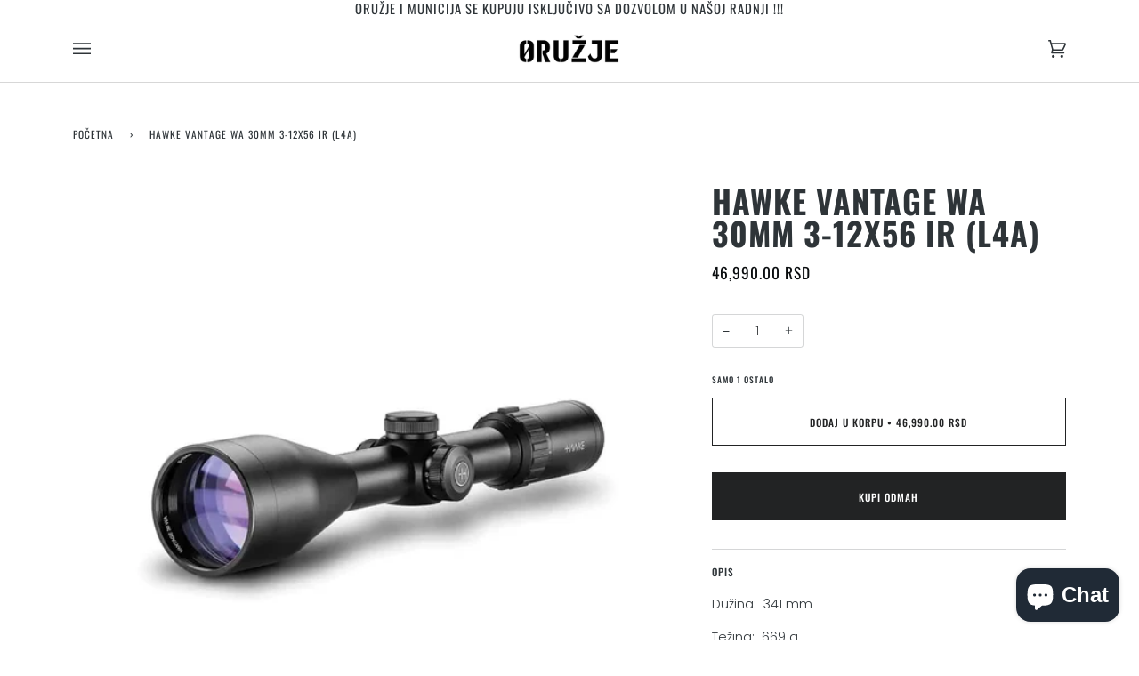

--- FILE ---
content_type: text/html; charset=utf-8
request_url: https://oruzje.com/products/hawke-vantage-wa-30mm-3-12x56-ir-l4a
body_size: 29462
content:
<!doctype html>
<html class="no-js" lang="sr"><head>
  <meta charset="utf-8">
  <meta http-equiv="X-UA-Compatible" content="IE=edge,chrome=1">
  <meta name="viewport" content="width=device-width,initial-scale=1">
  <meta name="theme-color" content="#585e71">

<!-- Google Tag Manager -->
<script>(function(w,d,s,l,i){w[l]=w[l]||[];w[l].push({'gtm.start':
new Date().getTime(),event:'gtm.js'});var f=d.getElementsByTagName(s)[0],
j=d.createElement(s),dl=l!='dataLayer'?'&l='+l:'';j.async=true;j.src=
'https://www.googletagmanager.com/gtm.js?id='+i+dl;f.parentNode.insertBefore(j,f);
})(window,document,'script','dataLayer','GTM-K8K2986');</script>
<!-- End Google Tag Manager -->
  
  <!-- Global site tag (gtag.js) - Google Analytics -->
<script async src="https://www.googletagmanager.com/gtag/js?id=G-GBQ5QWL7BZ"></script>
<script>
  window.dataLayer = window.dataLayer || [];
  function gtag(){dataLayer.push(arguments);}
  gtag('js', new Date());

  gtag('config', 'G-GBQ5QWL7BZ');
</script><link rel="canonical" href="https://oruzje.com/products/hawke-vantage-wa-30mm-3-12x56-ir-l4a"><!-- ======================= Pipeline Theme V6.1.3 ========================= -->

  <link rel="preconnect" href="https://cdn.shopify.com" crossorigin>
  <link rel="preconnect" href="https://fonts.shopify.com" crossorigin>
  <link rel="preconnect" href="https://monorail-edge.shopifysvc.com" crossorigin>


  <link rel="preload" href="//oruzje.com/cdn/shop/t/9/assets/lazysizes.js?v=111431644619468174291740322764" as="script">
  <link rel="preload" href="//oruzje.com/cdn/shop/t/9/assets/vendor.js?v=159073106423563084681740322764" as="script">
  <link rel="preload" href="//oruzje.com/cdn/shop/t/9/assets/theme.js?v=136040619869227593341740322764" as="script">
  <link rel="preload" href="//oruzje.com/cdn/shop/t/9/assets/theme.css?v=151842951827324329991740322764" as="style">

  
<link rel="preload" as="image" 
      href="//oruzje.com/cdn/shop/products/Opticki-nisan-HAWKE-Vantage-30-WA-3-12x56-L4A-Dot-Reticle-14275-4661_1_small.webp?v=1657272653" 
      srcset="//oruzje.com/cdn/shop/products/Opticki-nisan-HAWKE-Vantage-30-WA-3-12x56-L4A-Dot-Reticle-14275-4661_1_550x.webp?v=1657272653 550w,"
      sizes="(min-width: 768px), 50vw, 
             100vw">
  
<link rel="shortcut icon" href="//oruzje.com/cdn/shop/files/favicon_32x32_1e1f56a6-ac23-43cc-91d2-b6f2eebef9ed_32x32.png?v=1638740994" type="image/png"><!-- Title and description ================================================ -->
  
  <title>
    

    Hawke Vantage WA 30mm 3-12x56 IR (L4a)
&ndash; Shop Oružje

  </title><meta name="description" content="Dužina:  341 mm Težina:  669 g Parallax – fiksni fokus 91 m  Vidno polje: 14,3 - 3,6 /100 m  Šasija: 30 mm  Uvećanje:: 3-12x Prečnik sočiva: 56 mm Osvetljenje: Red/Green Končanica: L4A Dot Stepen podešavanja visine: 1⁄4 MOA Maksimalno podešavanje (visina): 60 MOA Maksimalno podešavanje (vetar): 60 MOA Materijal: Alumin">
  <!-- /snippets/social-meta-tags.liquid --><meta property="og:site_name" content="Shop Oružje">
<meta property="og:url" content="https://oruzje.com/products/hawke-vantage-wa-30mm-3-12x56-ir-l4a">
<meta property="og:title" content="Hawke Vantage WA 30mm 3-12x56 IR (L4a)">
<meta property="og:type" content="product">
<meta property="og:description" content="Dužina:  341 mm Težina:  669 g Parallax – fiksni fokus 91 m  Vidno polje: 14,3 - 3,6 /100 m  Šasija: 30 mm  Uvećanje:: 3-12x Prečnik sočiva: 56 mm Osvetljenje: Red/Green Končanica: L4A Dot Stepen podešavanja visine: 1⁄4 MOA Maksimalno podešavanje (visina): 60 MOA Maksimalno podešavanje (vetar): 60 MOA Materijal: Alumin"><meta property="og:price:amount" content="46,990.00">
  <meta property="og:price:currency" content="RSD">
      <meta property="og:image" content="http://oruzje.com/cdn/shop/products/Opticki-nisan-HAWKE-Vantage-30-WA-3-12x56-L4A-Dot-Reticle-14275-4661_1.webp?v=1657272653">
      <meta property="og:image:secure_url" content="https://oruzje.com/cdn/shop/products/Opticki-nisan-HAWKE-Vantage-30-WA-3-12x56-L4A-Dot-Reticle-14275-4661_1.webp?v=1657272653">
      <meta property="og:image:height" content="1024">
      <meta property="og:image:width" content="1024">
      <meta property="og:image" content="http://oruzje.com/cdn/shop/products/Opticki-nisan-HAWKE-Vantage-30-WA-3-12x56-L4A-Dot-Reticle-14275-4661_2.webp?v=1657272653">
      <meta property="og:image:secure_url" content="https://oruzje.com/cdn/shop/products/Opticki-nisan-HAWKE-Vantage-30-WA-3-12x56-L4A-Dot-Reticle-14275-4661_2.webp?v=1657272653">
      <meta property="og:image:height" content="1024">
      <meta property="og:image:width" content="1024">
      <meta property="og:image" content="http://oruzje.com/cdn/shop/products/Opticki-nisan-HAWKE-Vantage-30-WA-3-12x56-L4A-Dot-Reticle-14275-4661_3.webp?v=1657272653">
      <meta property="og:image:secure_url" content="https://oruzje.com/cdn/shop/products/Opticki-nisan-HAWKE-Vantage-30-WA-3-12x56-L4A-Dot-Reticle-14275-4661_3.webp?v=1657272653">
      <meta property="og:image:height" content="1024">
      <meta property="og:image:width" content="1024">
<meta property="twitter:image" content="http://oruzje.com/cdn/shop/products/Opticki-nisan-HAWKE-Vantage-30-WA-3-12x56-L4A-Dot-Reticle-14275-4661_1_1200x1200.webp?v=1657272653">

<meta name="twitter:site" content="@oruzjeC">
<meta name="twitter:card" content="summary_large_image">
<meta name="twitter:title" content="Hawke Vantage WA 30mm 3-12x56 IR (L4a)">
<meta name="twitter:description" content="Dužina:  341 mm Težina:  669 g Parallax – fiksni fokus 91 m  Vidno polje: 14,3 - 3,6 /100 m  Šasija: 30 mm  Uvećanje:: 3-12x Prečnik sočiva: 56 mm Osvetljenje: Red/Green Končanica: L4A Dot Stepen podešavanja visine: 1⁄4 MOA Maksimalno podešavanje (visina): 60 MOA Maksimalno podešavanje (vetar): 60 MOA Materijal: Alumin">
<!-- CSS ================================================================== -->
  
  <link href="//oruzje.com/cdn/shop/t/9/assets/font-settings.css?v=161348065289187060951759334334" rel="stylesheet" type="text/css" media="all" />

  
<style data-shopify>

:root {
/* ================ Product video ================ */

---color_video_bg: #f2f2f2;


/* ================ Color Variables ================ */

/* === Backgrounds ===*/
---color-bg: #ffffff;
---color-bg-accent: #f7f7f7;

/* === Text colors ===*/
---color-text-dark: #0a0d0f;
---color-text: #2e3438;
---color-text-light: #6d7174;

/* === Bright color ===*/
---color-primary: #222324;
---color-primary-hover: #000000;
---color-primary-fade: rgba(34, 35, 36, 0.05);
---color-primary-fade-hover: rgba(34, 35, 36, 0.1);---color-primary-opposite: #ffffff;

/* === Secondary/link Color ===*/
---color-secondary: #585e71;
---color-secondary-hover: #2d354f;
---color-secondary-fade: rgba(88, 94, 113, 0.05);
---color-secondary-fade-hover: rgba(88, 94, 113, 0.1);---color-secondary-opposite: #ffffff;

/* === Shades of grey ===*/
---color-a5:  rgba(46, 52, 56, 0.05);
---color-a10: rgba(46, 52, 56, 0.1);
---color-a20: rgba(46, 52, 56, 0.2);
---color-a35: rgba(46, 52, 56, 0.35);
---color-a50: rgba(46, 52, 56, 0.5);
---color-a80: rgba(46, 52, 56, 0.8);
---color-a90: rgba(46, 52, 56, 0.9);
---color-a95: rgba(46, 52, 56, 0.95);


/* ================ Inverted Color Variables ================ */

---inverse-bg: #2e3438;
---inverse-bg-accent: #222324;

/* === Text colors ===*/
---inverse-text-dark: #ffffff;
---inverse-text: #ffffff;
---inverse-text-light: #c0c2c3;

/* === Bright color ===*/
---inverse-primary: #656565;
---inverse-primary-hover: #483535;
---inverse-primary-fade: rgba(101, 101, 101, 0.05);
---inverse-primary-fade-hover: rgba(101, 101, 101, 0.1);---inverse-primary-opposite: #ffffff;


/* === Second Color ===*/
---inverse-secondary: #2e3438;
---inverse-secondary-hover: #0a0e10;
---inverse-secondary-fade: rgba(46, 52, 56, 0.05);
---inverse-secondary-fade-hover: rgba(46, 52, 56, 0.1);---inverse-secondary-opposite: #ffffff;


/* === Shades of grey ===*/
---inverse-a5:  rgba(255, 255, 255, 0.05);
---inverse-a10: rgba(255, 255, 255, 0.1);
---inverse-a20: rgba(255, 255, 255, 0.2);
---inverse-a35: rgba(255, 255, 255, 0.3);
---inverse-a80: rgba(255, 255, 255, 0.8);
---inverse-a90: rgba(255, 255, 255, 0.9);
---inverse-a95: rgba(255, 255, 255, 0.95);


/* === Account Bar ===*/
---color-announcement-bg: #ffffff;
---color-announcement-text: #2e3438;

/* === Nav and dropdown link background ===*/
---color-nav: #ffffff;
---color-nav-text: #2e3438;
---color-nav-border: #d7d7d7;
---color-nav-a10: rgba(46, 52, 56, 0.1);
---color-nav-a50: rgba(46, 52, 56, 0.5);

/* === Site Footer ===*/
---color-footer-bg: #efefef;
---color-footer-text: #393939;
---color-footer-a5: rgba(57, 57, 57, 0.05);
---color-footer-a15: rgba(57, 57, 57, 0.15);
---color-footer-a90: rgba(57, 57, 57, 0.9);

/* === Products ===*/
---product-grid-aspect-ratio: 100%;

/* === Product badges ===*/
---color-badge: #ffffff;
---color-badge-text: #656565;

/* === disabled form colors ===*/
---color-disabled-bg: #eaebeb;
---color-disabled-text: #b6b8b9;

---inverse-disabled-bg: #43484c;
---inverse-disabled-text: #777b7e;

/* === Button Radius === */
---button-radius: 0px;


/* ================ Typography ================ */

---font-stack-body: Poppins, sans-serif;
---font-style-body: normal;
---font-weight-body: 200;
---font-weight-body-bold: 300;
---font-adjust-body: 1.0;

---font-stack-heading: Oswald, sans-serif;
---font-style-heading: normal;
---font-weight-heading: 700;
---font-weight-heading-bold: 700;
---font-adjust-heading: 1.15;

  ---font-heading-space: 1px;
  ---font-heading-caps: uppercase;

---font-stack-accent: Oswald, sans-serif;
---font-style-accent: normal;
---font-weight-accent: 400;
---font-weight-accent-bold: 500;
---font-adjust-accent: 0.95;

---ico-select: url('//oruzje.com/cdn/shop/t/9/assets/ico-select.svg?v=161322774361156881761740322764');

---url-zoom: url('//oruzje.com/cdn/shop/t/9/assets/cursor-zoom.svg?v=148549883971318086051740322764');
---url-zoom-2x: url('//oruzje.com/cdn/shop/t/9/assets/cursor-zoom-2x.svg?v=139178000613485946621740322764');



}

</style>

  <link href="//oruzje.com/cdn/shop/t/9/assets/theme.css?v=151842951827324329991740322764" rel="stylesheet" type="text/css" media="all" />

  <script>
    document.documentElement.className = document.documentElement.className.replace('no-js', 'js');
    let root = '/';
    if (root[root.length - 1] !== '/') {
      root = `${root}/`;
    }
    var theme = {
      routes: {
        root_url: root,
        cart: '/cart',
        cart_add_url: '/cart/add',
        product_recommendations_url: '/recommendations/products'
      },
      assets: {
        photoswipe: '//oruzje.com/cdn/shop/t/9/assets/photoswipe.js?v=92904272307011895101740322764',
        smoothscroll: '//oruzje.com/cdn/shop/t/9/assets/smoothscroll.js?v=37906625415260927261740322764',
        swatches: '//oruzje.com/cdn/shop/t/9/assets/swatches.json?v=93619043093241983191740322764',
        noImage: '//oruzje.com/cdn/shopifycloud/storefront/assets/no-image-2048-a2addb12.gif',
        base: '//oruzje.com/cdn/shop/t/9/assets/'
      },
      strings: {
        swatchesKey: "Boja",     
        addToCart: "Dodaj u korpu",
        estimateShipping: "Procena dostave",
        noShippingAvailable: "Ne isporučujemo na unetu adresu.",
        free: "Besplatno.",
        from: "From",
        preOrder: "Pre-order",
        soldOut: "Prodato",
        sale: "Prodaja",
        subscription: "Prijava",
        unavailable: "Nedostupno",
        unitPrice: "Cena po artiklu",
        unitPriceSeparator: "po",        
        stockout: "Raspoloživi artikli su u korpi.",
        products: "Proizvodi",
        pages: "Stranica",
        collections: "Kolekcije",
        resultsFor: "Rezultati za",
        noResultsFor: "Nema rezultata za ",
        articles: "Artikli"
      },
      settings: {
        badge_sale_type: "dollar",
        search_products: true,
        search_collections: true,
        search_pages: true,
        search_articles: true,
        animate_hover: true,
        animate_scroll: true
      },
      info: {
        name: 'pipeline'
      },
      moneyFormat: "{{amount}} RSD",
      version: '6.1.3'
    }
    let windowInnerHeight = window.innerHeight;
    document.documentElement.style.setProperty('--full-screen', `${windowInnerHeight}px`);
    document.documentElement.style.setProperty('--three-quarters', `${windowInnerHeight * 0.75}px`);
    document.documentElement.style.setProperty('--two-thirds', `${windowInnerHeight * 0.66}px`);
    document.documentElement.style.setProperty('--one-half', `${windowInnerHeight * 0.5}px`);
    document.documentElement.style.setProperty('--one-third', `${windowInnerHeight * 0.33}px`);
    document.documentElement.style.setProperty('--one-fifth', `${windowInnerHeight * 0.2}px`);

    window.lazySizesConfig = window.lazySizesConfig || {};
    window.lazySizesConfig.loadHidden = false;
  </script><!-- Theme Javascript ============================================================== -->
  <script src="//oruzje.com/cdn/shop/t/9/assets/lazysizes.js?v=111431644619468174291740322764" async="async"></script>
  <script src="//oruzje.com/cdn/shop/t/9/assets/vendor.js?v=159073106423563084681740322764" defer="defer"></script>
  <script src="//oruzje.com/cdn/shop/t/9/assets/theme.js?v=136040619869227593341740322764" defer="defer"></script>

  <script>
    (function () {
      function onPageShowEvents() {
        if ('requestIdleCallback' in window) {
          requestIdleCallback(initCartEvent)
        } else {
          initCartEvent()
        }
        function initCartEvent(){
          document.documentElement.dispatchEvent(new CustomEvent('theme:cart:init', {
            bubbles: true
          }));
        }
      };
      window.onpageshow = onPageShowEvents;
    })();
  </script>

  <script type="text/javascript">
    if (window.MSInputMethodContext && document.documentMode) {
      var scripts = document.getElementsByTagName('script')[0];
      var polyfill = document.createElement("script");
      polyfill.defer = true;
      polyfill.src = "//oruzje.com/cdn/shop/t/9/assets/ie11.js?v=144489047535103983231740322764";

      scripts.parentNode.insertBefore(polyfill, scripts);
    }
  </script>

  <!-- Shopify app scripts =========================================================== -->
  <script>window.performance && window.performance.mark && window.performance.mark('shopify.content_for_header.start');</script><meta name="facebook-domain-verification" content="knblvq8e2tr086mk26dj74gfjgskma">
<meta name="google-site-verification" content="nKXfZXbYEatuTtkbTH2Ml9Mr7PojK-aHG_m7_ESiln4">
<meta id="shopify-digital-wallet" name="shopify-digital-wallet" content="/57473728680/digital_wallets/dialog">
<link rel="alternate" type="application/json+oembed" href="https://oruzje.com/products/hawke-vantage-wa-30mm-3-12x56-ir-l4a.oembed">
<script async="async" src="/checkouts/internal/preloads.js?locale=sr-RS"></script>
<script id="shopify-features" type="application/json">{"accessToken":"67025c6363cc3b8efd70c00e4f811bb9","betas":["rich-media-storefront-analytics"],"domain":"oruzje.com","predictiveSearch":true,"shopId":57473728680,"locale":"sr"}</script>
<script>var Shopify = Shopify || {};
Shopify.shop = "shop-oruzje.myshopify.com";
Shopify.locale = "sr";
Shopify.currency = {"active":"RSD","rate":"1.0"};
Shopify.country = "RS";
Shopify.theme = {"name":"Copy of Pipeline","id":144040558760,"schema_name":"Pipeline","schema_version":"6.1.3","theme_store_id":739,"role":"main"};
Shopify.theme.handle = "null";
Shopify.theme.style = {"id":null,"handle":null};
Shopify.cdnHost = "oruzje.com/cdn";
Shopify.routes = Shopify.routes || {};
Shopify.routes.root = "/";</script>
<script type="module">!function(o){(o.Shopify=o.Shopify||{}).modules=!0}(window);</script>
<script>!function(o){function n(){var o=[];function n(){o.push(Array.prototype.slice.apply(arguments))}return n.q=o,n}var t=o.Shopify=o.Shopify||{};t.loadFeatures=n(),t.autoloadFeatures=n()}(window);</script>
<script id="shop-js-analytics" type="application/json">{"pageType":"product"}</script>
<script defer="defer" async type="module" src="//oruzje.com/cdn/shopifycloud/shop-js/modules/v2/client.init-shop-cart-sync_BApSsMSl.en.esm.js"></script>
<script defer="defer" async type="module" src="//oruzje.com/cdn/shopifycloud/shop-js/modules/v2/chunk.common_CBoos6YZ.esm.js"></script>
<script type="module">
  await import("//oruzje.com/cdn/shopifycloud/shop-js/modules/v2/client.init-shop-cart-sync_BApSsMSl.en.esm.js");
await import("//oruzje.com/cdn/shopifycloud/shop-js/modules/v2/chunk.common_CBoos6YZ.esm.js");

  window.Shopify.SignInWithShop?.initShopCartSync?.({"fedCMEnabled":true,"windoidEnabled":true});

</script>
<script>(function() {
  var isLoaded = false;
  function asyncLoad() {
    if (isLoaded) return;
    isLoaded = true;
    var urls = ["https:\/\/chimpstatic.com\/mcjs-connected\/js\/users\/f3a9f1d5716d1d9ae84a872fa\/1b773d857520799756abed072.js?shop=shop-oruzje.myshopify.com","https:\/\/easygdpr.b-cdn.net\/v\/1553540745\/gdpr.min.js?shop=shop-oruzje.myshopify.com"];
    for (var i = 0; i < urls.length; i++) {
      var s = document.createElement('script');
      s.type = 'text/javascript';
      s.async = true;
      s.src = urls[i];
      var x = document.getElementsByTagName('script')[0];
      x.parentNode.insertBefore(s, x);
    }
  };
  if(window.attachEvent) {
    window.attachEvent('onload', asyncLoad);
  } else {
    window.addEventListener('load', asyncLoad, false);
  }
})();</script>
<script id="__st">var __st={"a":57473728680,"offset":3600,"reqid":"18379e79-8fc2-44eb-b7b0-e91ee5c6d2fc-1768864802","pageurl":"oruzje.com\/products\/hawke-vantage-wa-30mm-3-12x56-ir-l4a","u":"10f1ff2a442d","p":"product","rtyp":"product","rid":7494669533352};</script>
<script>window.ShopifyPaypalV4VisibilityTracking = true;</script>
<script id="captcha-bootstrap">!function(){'use strict';const t='contact',e='account',n='new_comment',o=[[t,t],['blogs',n],['comments',n],[t,'customer']],c=[[e,'customer_login'],[e,'guest_login'],[e,'recover_customer_password'],[e,'create_customer']],r=t=>t.map((([t,e])=>`form[action*='/${t}']:not([data-nocaptcha='true']) input[name='form_type'][value='${e}']`)).join(','),a=t=>()=>t?[...document.querySelectorAll(t)].map((t=>t.form)):[];function s(){const t=[...o],e=r(t);return a(e)}const i='password',u='form_key',d=['recaptcha-v3-token','g-recaptcha-response','h-captcha-response',i],f=()=>{try{return window.sessionStorage}catch{return}},m='__shopify_v',_=t=>t.elements[u];function p(t,e,n=!1){try{const o=window.sessionStorage,c=JSON.parse(o.getItem(e)),{data:r}=function(t){const{data:e,action:n}=t;return t[m]||n?{data:e,action:n}:{data:t,action:n}}(c);for(const[e,n]of Object.entries(r))t.elements[e]&&(t.elements[e].value=n);n&&o.removeItem(e)}catch(o){console.error('form repopulation failed',{error:o})}}const l='form_type',E='cptcha';function T(t){t.dataset[E]=!0}const w=window,h=w.document,L='Shopify',v='ce_forms',y='captcha';let A=!1;((t,e)=>{const n=(g='f06e6c50-85a8-45c8-87d0-21a2b65856fe',I='https://cdn.shopify.com/shopifycloud/storefront-forms-hcaptcha/ce_storefront_forms_captcha_hcaptcha.v1.5.2.iife.js',D={infoText:'Protected by hCaptcha',privacyText:'Privacy',termsText:'Terms'},(t,e,n)=>{const o=w[L][v],c=o.bindForm;if(c)return c(t,g,e,D).then(n);var r;o.q.push([[t,g,e,D],n]),r=I,A||(h.body.append(Object.assign(h.createElement('script'),{id:'captcha-provider',async:!0,src:r})),A=!0)});var g,I,D;w[L]=w[L]||{},w[L][v]=w[L][v]||{},w[L][v].q=[],w[L][y]=w[L][y]||{},w[L][y].protect=function(t,e){n(t,void 0,e),T(t)},Object.freeze(w[L][y]),function(t,e,n,w,h,L){const[v,y,A,g]=function(t,e,n){const i=e?o:[],u=t?c:[],d=[...i,...u],f=r(d),m=r(i),_=r(d.filter((([t,e])=>n.includes(e))));return[a(f),a(m),a(_),s()]}(w,h,L),I=t=>{const e=t.target;return e instanceof HTMLFormElement?e:e&&e.form},D=t=>v().includes(t);t.addEventListener('submit',(t=>{const e=I(t);if(!e)return;const n=D(e)&&!e.dataset.hcaptchaBound&&!e.dataset.recaptchaBound,o=_(e),c=g().includes(e)&&(!o||!o.value);(n||c)&&t.preventDefault(),c&&!n&&(function(t){try{if(!f())return;!function(t){const e=f();if(!e)return;const n=_(t);if(!n)return;const o=n.value;o&&e.removeItem(o)}(t);const e=Array.from(Array(32),(()=>Math.random().toString(36)[2])).join('');!function(t,e){_(t)||t.append(Object.assign(document.createElement('input'),{type:'hidden',name:u})),t.elements[u].value=e}(t,e),function(t,e){const n=f();if(!n)return;const o=[...t.querySelectorAll(`input[type='${i}']`)].map((({name:t})=>t)),c=[...d,...o],r={};for(const[a,s]of new FormData(t).entries())c.includes(a)||(r[a]=s);n.setItem(e,JSON.stringify({[m]:1,action:t.action,data:r}))}(t,e)}catch(e){console.error('failed to persist form',e)}}(e),e.submit())}));const S=(t,e)=>{t&&!t.dataset[E]&&(n(t,e.some((e=>e===t))),T(t))};for(const o of['focusin','change'])t.addEventListener(o,(t=>{const e=I(t);D(e)&&S(e,y())}));const B=e.get('form_key'),M=e.get(l),P=B&&M;t.addEventListener('DOMContentLoaded',(()=>{const t=y();if(P)for(const e of t)e.elements[l].value===M&&p(e,B);[...new Set([...A(),...v().filter((t=>'true'===t.dataset.shopifyCaptcha))])].forEach((e=>S(e,t)))}))}(h,new URLSearchParams(w.location.search),n,t,e,['guest_login'])})(!0,!0)}();</script>
<script integrity="sha256-4kQ18oKyAcykRKYeNunJcIwy7WH5gtpwJnB7kiuLZ1E=" data-source-attribution="shopify.loadfeatures" defer="defer" src="//oruzje.com/cdn/shopifycloud/storefront/assets/storefront/load_feature-a0a9edcb.js" crossorigin="anonymous"></script>
<script data-source-attribution="shopify.dynamic_checkout.dynamic.init">var Shopify=Shopify||{};Shopify.PaymentButton=Shopify.PaymentButton||{isStorefrontPortableWallets:!0,init:function(){window.Shopify.PaymentButton.init=function(){};var t=document.createElement("script");t.src="https://oruzje.com/cdn/shopifycloud/portable-wallets/latest/portable-wallets.sr.js",t.type="module",document.head.appendChild(t)}};
</script>
<script data-source-attribution="shopify.dynamic_checkout.buyer_consent">
  function portableWalletsHideBuyerConsent(e){var t=document.getElementById("shopify-buyer-consent"),n=document.getElementById("shopify-subscription-policy-button");t&&n&&(t.classList.add("hidden"),t.setAttribute("aria-hidden","true"),n.removeEventListener("click",e))}function portableWalletsShowBuyerConsent(e){var t=document.getElementById("shopify-buyer-consent"),n=document.getElementById("shopify-subscription-policy-button");t&&n&&(t.classList.remove("hidden"),t.removeAttribute("aria-hidden"),n.addEventListener("click",e))}window.Shopify?.PaymentButton&&(window.Shopify.PaymentButton.hideBuyerConsent=portableWalletsHideBuyerConsent,window.Shopify.PaymentButton.showBuyerConsent=portableWalletsShowBuyerConsent);
</script>
<script>
  function portableWalletsCleanup(e){e&&e.src&&console.error("Failed to load portable wallets script "+e.src);var t=document.querySelectorAll("shopify-accelerated-checkout .shopify-payment-button__skeleton, shopify-accelerated-checkout-cart .wallet-cart-button__skeleton"),e=document.getElementById("shopify-buyer-consent");for(let e=0;e<t.length;e++)t[e].remove();e&&e.remove()}function portableWalletsNotLoadedAsModule(e){e instanceof ErrorEvent&&"string"==typeof e.message&&e.message.includes("import.meta")&&"string"==typeof e.filename&&e.filename.includes("portable-wallets")&&(window.removeEventListener("error",portableWalletsNotLoadedAsModule),window.Shopify.PaymentButton.failedToLoad=e,"loading"===document.readyState?document.addEventListener("DOMContentLoaded",window.Shopify.PaymentButton.init):window.Shopify.PaymentButton.init())}window.addEventListener("error",portableWalletsNotLoadedAsModule);
</script>

<script type="module" src="https://oruzje.com/cdn/shopifycloud/portable-wallets/latest/portable-wallets.sr.js" onError="portableWalletsCleanup(this)" crossorigin="anonymous"></script>
<script nomodule>
  document.addEventListener("DOMContentLoaded", portableWalletsCleanup);
</script>

<script id='scb4127' type='text/javascript' async='' src='https://oruzje.com/cdn/shopifycloud/privacy-banner/storefront-banner.js'></script><link id="shopify-accelerated-checkout-styles" rel="stylesheet" media="screen" href="https://oruzje.com/cdn/shopifycloud/portable-wallets/latest/accelerated-checkout-backwards-compat.css" crossorigin="anonymous">
<style id="shopify-accelerated-checkout-cart">
        #shopify-buyer-consent {
  margin-top: 1em;
  display: inline-block;
  width: 100%;
}

#shopify-buyer-consent.hidden {
  display: none;
}

#shopify-subscription-policy-button {
  background: none;
  border: none;
  padding: 0;
  text-decoration: underline;
  font-size: inherit;
  cursor: pointer;
}

#shopify-subscription-policy-button::before {
  box-shadow: none;
}

      </style>

<script>window.performance && window.performance.mark && window.performance.mark('shopify.content_for_header.end');</script>

  

  

  

  
    <script type="text/javascript">
      try {
        window.EasyGdprSettings = "{\"cookie_banner\":true,\"cookie_banner_cookiename\":\"\",\"cookie_banner_settings\":{\"pp_url\":\"https:\/\/oruzje.com\/pages\/politika-privatnosti\",\"font_family\":\"#auto\",\"banner_text_color\":{\"hexcode\":\"#000000\",\"opacity\":1},\"langmodes\":{\"message\":\"#custom\",\"dismiss_button_text\":\"#custom\",\"policy_link_text\":\"#custom\"},\"button_color\":{\"opacity\":1,\"hexcode\":\"#000000\"},\"banner_color\":{\"opacity\":1,\"hexcode\":\"#ffffff\"},\"language_detection\":\"country\",\"size\":\"xxsmall\",\"button_text_color\":{\"opacity\":1,\"hexcode\":\"#ffffff\"},\"policy_link_text\":\"Politika privatnosti\",\"message\":\"Ova stranica koristi kolačiće radi poboljšanja Vašeg doživljaja.\",\"dismiss_button_text\":\"Prihvatam!\",\"position\":\"bottom\"},\"current_theme\":\"pipeline\",\"custom_button_position\":\"\",\"eg_display\":[],\"enabled\":true,\"texts\":{}}";
      } catch (error) {}
    </script>
  



<script src="https://cdn.shopify.com/extensions/e4b3a77b-20c9-4161-b1bb-deb87046128d/inbox-1253/assets/inbox-chat-loader.js" type="text/javascript" defer="defer"></script>
<link href="https://monorail-edge.shopifysvc.com" rel="dns-prefetch">
<script>(function(){if ("sendBeacon" in navigator && "performance" in window) {try {var session_token_from_headers = performance.getEntriesByType('navigation')[0].serverTiming.find(x => x.name == '_s').description;} catch {var session_token_from_headers = undefined;}var session_cookie_matches = document.cookie.match(/_shopify_s=([^;]*)/);var session_token_from_cookie = session_cookie_matches && session_cookie_matches.length === 2 ? session_cookie_matches[1] : "";var session_token = session_token_from_headers || session_token_from_cookie || "";function handle_abandonment_event(e) {var entries = performance.getEntries().filter(function(entry) {return /monorail-edge.shopifysvc.com/.test(entry.name);});if (!window.abandonment_tracked && entries.length === 0) {window.abandonment_tracked = true;var currentMs = Date.now();var navigation_start = performance.timing.navigationStart;var payload = {shop_id: 57473728680,url: window.location.href,navigation_start,duration: currentMs - navigation_start,session_token,page_type: "product"};window.navigator.sendBeacon("https://monorail-edge.shopifysvc.com/v1/produce", JSON.stringify({schema_id: "online_store_buyer_site_abandonment/1.1",payload: payload,metadata: {event_created_at_ms: currentMs,event_sent_at_ms: currentMs}}));}}window.addEventListener('pagehide', handle_abandonment_event);}}());</script>
<script id="web-pixels-manager-setup">(function e(e,d,r,n,o){if(void 0===o&&(o={}),!Boolean(null===(a=null===(i=window.Shopify)||void 0===i?void 0:i.analytics)||void 0===a?void 0:a.replayQueue)){var i,a;window.Shopify=window.Shopify||{};var t=window.Shopify;t.analytics=t.analytics||{};var s=t.analytics;s.replayQueue=[],s.publish=function(e,d,r){return s.replayQueue.push([e,d,r]),!0};try{self.performance.mark("wpm:start")}catch(e){}var l=function(){var e={modern:/Edge?\/(1{2}[4-9]|1[2-9]\d|[2-9]\d{2}|\d{4,})\.\d+(\.\d+|)|Firefox\/(1{2}[4-9]|1[2-9]\d|[2-9]\d{2}|\d{4,})\.\d+(\.\d+|)|Chrom(ium|e)\/(9{2}|\d{3,})\.\d+(\.\d+|)|(Maci|X1{2}).+ Version\/(15\.\d+|(1[6-9]|[2-9]\d|\d{3,})\.\d+)([,.]\d+|)( \(\w+\)|)( Mobile\/\w+|) Safari\/|Chrome.+OPR\/(9{2}|\d{3,})\.\d+\.\d+|(CPU[ +]OS|iPhone[ +]OS|CPU[ +]iPhone|CPU IPhone OS|CPU iPad OS)[ +]+(15[._]\d+|(1[6-9]|[2-9]\d|\d{3,})[._]\d+)([._]\d+|)|Android:?[ /-](13[3-9]|1[4-9]\d|[2-9]\d{2}|\d{4,})(\.\d+|)(\.\d+|)|Android.+Firefox\/(13[5-9]|1[4-9]\d|[2-9]\d{2}|\d{4,})\.\d+(\.\d+|)|Android.+Chrom(ium|e)\/(13[3-9]|1[4-9]\d|[2-9]\d{2}|\d{4,})\.\d+(\.\d+|)|SamsungBrowser\/([2-9]\d|\d{3,})\.\d+/,legacy:/Edge?\/(1[6-9]|[2-9]\d|\d{3,})\.\d+(\.\d+|)|Firefox\/(5[4-9]|[6-9]\d|\d{3,})\.\d+(\.\d+|)|Chrom(ium|e)\/(5[1-9]|[6-9]\d|\d{3,})\.\d+(\.\d+|)([\d.]+$|.*Safari\/(?![\d.]+ Edge\/[\d.]+$))|(Maci|X1{2}).+ Version\/(10\.\d+|(1[1-9]|[2-9]\d|\d{3,})\.\d+)([,.]\d+|)( \(\w+\)|)( Mobile\/\w+|) Safari\/|Chrome.+OPR\/(3[89]|[4-9]\d|\d{3,})\.\d+\.\d+|(CPU[ +]OS|iPhone[ +]OS|CPU[ +]iPhone|CPU IPhone OS|CPU iPad OS)[ +]+(10[._]\d+|(1[1-9]|[2-9]\d|\d{3,})[._]\d+)([._]\d+|)|Android:?[ /-](13[3-9]|1[4-9]\d|[2-9]\d{2}|\d{4,})(\.\d+|)(\.\d+|)|Mobile Safari.+OPR\/([89]\d|\d{3,})\.\d+\.\d+|Android.+Firefox\/(13[5-9]|1[4-9]\d|[2-9]\d{2}|\d{4,})\.\d+(\.\d+|)|Android.+Chrom(ium|e)\/(13[3-9]|1[4-9]\d|[2-9]\d{2}|\d{4,})\.\d+(\.\d+|)|Android.+(UC? ?Browser|UCWEB|U3)[ /]?(15\.([5-9]|\d{2,})|(1[6-9]|[2-9]\d|\d{3,})\.\d+)\.\d+|SamsungBrowser\/(5\.\d+|([6-9]|\d{2,})\.\d+)|Android.+MQ{2}Browser\/(14(\.(9|\d{2,})|)|(1[5-9]|[2-9]\d|\d{3,})(\.\d+|))(\.\d+|)|K[Aa][Ii]OS\/(3\.\d+|([4-9]|\d{2,})\.\d+)(\.\d+|)/},d=e.modern,r=e.legacy,n=navigator.userAgent;return n.match(d)?"modern":n.match(r)?"legacy":"unknown"}(),u="modern"===l?"modern":"legacy",c=(null!=n?n:{modern:"",legacy:""})[u],f=function(e){return[e.baseUrl,"/wpm","/b",e.hashVersion,"modern"===e.buildTarget?"m":"l",".js"].join("")}({baseUrl:d,hashVersion:r,buildTarget:u}),m=function(e){var d=e.version,r=e.bundleTarget,n=e.surface,o=e.pageUrl,i=e.monorailEndpoint;return{emit:function(e){var a=e.status,t=e.errorMsg,s=(new Date).getTime(),l=JSON.stringify({metadata:{event_sent_at_ms:s},events:[{schema_id:"web_pixels_manager_load/3.1",payload:{version:d,bundle_target:r,page_url:o,status:a,surface:n,error_msg:t},metadata:{event_created_at_ms:s}}]});if(!i)return console&&console.warn&&console.warn("[Web Pixels Manager] No Monorail endpoint provided, skipping logging."),!1;try{return self.navigator.sendBeacon.bind(self.navigator)(i,l)}catch(e){}var u=new XMLHttpRequest;try{return u.open("POST",i,!0),u.setRequestHeader("Content-Type","text/plain"),u.send(l),!0}catch(e){return console&&console.warn&&console.warn("[Web Pixels Manager] Got an unhandled error while logging to Monorail."),!1}}}}({version:r,bundleTarget:l,surface:e.surface,pageUrl:self.location.href,monorailEndpoint:e.monorailEndpoint});try{o.browserTarget=l,function(e){var d=e.src,r=e.async,n=void 0===r||r,o=e.onload,i=e.onerror,a=e.sri,t=e.scriptDataAttributes,s=void 0===t?{}:t,l=document.createElement("script"),u=document.querySelector("head"),c=document.querySelector("body");if(l.async=n,l.src=d,a&&(l.integrity=a,l.crossOrigin="anonymous"),s)for(var f in s)if(Object.prototype.hasOwnProperty.call(s,f))try{l.dataset[f]=s[f]}catch(e){}if(o&&l.addEventListener("load",o),i&&l.addEventListener("error",i),u)u.appendChild(l);else{if(!c)throw new Error("Did not find a head or body element to append the script");c.appendChild(l)}}({src:f,async:!0,onload:function(){if(!function(){var e,d;return Boolean(null===(d=null===(e=window.Shopify)||void 0===e?void 0:e.analytics)||void 0===d?void 0:d.initialized)}()){var d=window.webPixelsManager.init(e)||void 0;if(d){var r=window.Shopify.analytics;r.replayQueue.forEach((function(e){var r=e[0],n=e[1],o=e[2];d.publishCustomEvent(r,n,o)})),r.replayQueue=[],r.publish=d.publishCustomEvent,r.visitor=d.visitor,r.initialized=!0}}},onerror:function(){return m.emit({status:"failed",errorMsg:"".concat(f," has failed to load")})},sri:function(e){var d=/^sha384-[A-Za-z0-9+/=]+$/;return"string"==typeof e&&d.test(e)}(c)?c:"",scriptDataAttributes:o}),m.emit({status:"loading"})}catch(e){m.emit({status:"failed",errorMsg:(null==e?void 0:e.message)||"Unknown error"})}}})({shopId: 57473728680,storefrontBaseUrl: "https://oruzje.com",extensionsBaseUrl: "https://extensions.shopifycdn.com/cdn/shopifycloud/web-pixels-manager",monorailEndpoint: "https://monorail-edge.shopifysvc.com/unstable/produce_batch",surface: "storefront-renderer",enabledBetaFlags: ["2dca8a86"],webPixelsConfigList: [{"id":"205586600","configuration":"{\"pixel_id\":\"252699049570506\",\"pixel_type\":\"facebook_pixel\",\"metaapp_system_user_token\":\"-\"}","eventPayloadVersion":"v1","runtimeContext":"OPEN","scriptVersion":"ca16bc87fe92b6042fbaa3acc2fbdaa6","type":"APP","apiClientId":2329312,"privacyPurposes":["ANALYTICS","MARKETING","SALE_OF_DATA"],"dataSharingAdjustments":{"protectedCustomerApprovalScopes":["read_customer_address","read_customer_email","read_customer_name","read_customer_personal_data","read_customer_phone"]}},{"id":"shopify-app-pixel","configuration":"{}","eventPayloadVersion":"v1","runtimeContext":"STRICT","scriptVersion":"0450","apiClientId":"shopify-pixel","type":"APP","privacyPurposes":["ANALYTICS","MARKETING"]},{"id":"shopify-custom-pixel","eventPayloadVersion":"v1","runtimeContext":"LAX","scriptVersion":"0450","apiClientId":"shopify-pixel","type":"CUSTOM","privacyPurposes":["ANALYTICS","MARKETING"]}],isMerchantRequest: false,initData: {"shop":{"name":"Shop Oružje","paymentSettings":{"currencyCode":"RSD"},"myshopifyDomain":"shop-oruzje.myshopify.com","countryCode":"RS","storefrontUrl":"https:\/\/oruzje.com"},"customer":null,"cart":null,"checkout":null,"productVariants":[{"price":{"amount":46990.0,"currencyCode":"RSD"},"product":{"title":"Hawke Vantage WA 30mm 3-12x56 IR (L4a)","vendor":"Hawke","id":"7494669533352","untranslatedTitle":"Hawke Vantage WA 30mm 3-12x56 IR (L4a)","url":"\/products\/hawke-vantage-wa-30mm-3-12x56-ir-l4a","type":""},"id":"42501616533672","image":{"src":"\/\/oruzje.com\/cdn\/shop\/products\/Opticki-nisan-HAWKE-Vantage-30-WA-3-12x56-L4A-Dot-Reticle-14275-4661_1.webp?v=1657272653"},"sku":"","title":"Default Title","untranslatedTitle":"Default Title"}],"purchasingCompany":null},},"https://oruzje.com/cdn","fcfee988w5aeb613cpc8e4bc33m6693e112",{"modern":"","legacy":""},{"shopId":"57473728680","storefrontBaseUrl":"https:\/\/oruzje.com","extensionBaseUrl":"https:\/\/extensions.shopifycdn.com\/cdn\/shopifycloud\/web-pixels-manager","surface":"storefront-renderer","enabledBetaFlags":"[\"2dca8a86\"]","isMerchantRequest":"false","hashVersion":"fcfee988w5aeb613cpc8e4bc33m6693e112","publish":"custom","events":"[[\"page_viewed\",{}],[\"product_viewed\",{\"productVariant\":{\"price\":{\"amount\":46990.0,\"currencyCode\":\"RSD\"},\"product\":{\"title\":\"Hawke Vantage WA 30mm 3-12x56 IR (L4a)\",\"vendor\":\"Hawke\",\"id\":\"7494669533352\",\"untranslatedTitle\":\"Hawke Vantage WA 30mm 3-12x56 IR (L4a)\",\"url\":\"\/products\/hawke-vantage-wa-30mm-3-12x56-ir-l4a\",\"type\":\"\"},\"id\":\"42501616533672\",\"image\":{\"src\":\"\/\/oruzje.com\/cdn\/shop\/products\/Opticki-nisan-HAWKE-Vantage-30-WA-3-12x56-L4A-Dot-Reticle-14275-4661_1.webp?v=1657272653\"},\"sku\":\"\",\"title\":\"Default Title\",\"untranslatedTitle\":\"Default Title\"}}]]"});</script><script>
  window.ShopifyAnalytics = window.ShopifyAnalytics || {};
  window.ShopifyAnalytics.meta = window.ShopifyAnalytics.meta || {};
  window.ShopifyAnalytics.meta.currency = 'RSD';
  var meta = {"product":{"id":7494669533352,"gid":"gid:\/\/shopify\/Product\/7494669533352","vendor":"Hawke","type":"","handle":"hawke-vantage-wa-30mm-3-12x56-ir-l4a","variants":[{"id":42501616533672,"price":4699000,"name":"Hawke Vantage WA 30mm 3-12x56 IR (L4a)","public_title":null,"sku":""}],"remote":false},"page":{"pageType":"product","resourceType":"product","resourceId":7494669533352,"requestId":"18379e79-8fc2-44eb-b7b0-e91ee5c6d2fc-1768864802"}};
  for (var attr in meta) {
    window.ShopifyAnalytics.meta[attr] = meta[attr];
  }
</script>
<script class="analytics">
  (function () {
    var customDocumentWrite = function(content) {
      var jquery = null;

      if (window.jQuery) {
        jquery = window.jQuery;
      } else if (window.Checkout && window.Checkout.$) {
        jquery = window.Checkout.$;
      }

      if (jquery) {
        jquery('body').append(content);
      }
    };

    var hasLoggedConversion = function(token) {
      if (token) {
        return document.cookie.indexOf('loggedConversion=' + token) !== -1;
      }
      return false;
    }

    var setCookieIfConversion = function(token) {
      if (token) {
        var twoMonthsFromNow = new Date(Date.now());
        twoMonthsFromNow.setMonth(twoMonthsFromNow.getMonth() + 2);

        document.cookie = 'loggedConversion=' + token + '; expires=' + twoMonthsFromNow;
      }
    }

    var trekkie = window.ShopifyAnalytics.lib = window.trekkie = window.trekkie || [];
    if (trekkie.integrations) {
      return;
    }
    trekkie.methods = [
      'identify',
      'page',
      'ready',
      'track',
      'trackForm',
      'trackLink'
    ];
    trekkie.factory = function(method) {
      return function() {
        var args = Array.prototype.slice.call(arguments);
        args.unshift(method);
        trekkie.push(args);
        return trekkie;
      };
    };
    for (var i = 0; i < trekkie.methods.length; i++) {
      var key = trekkie.methods[i];
      trekkie[key] = trekkie.factory(key);
    }
    trekkie.load = function(config) {
      trekkie.config = config || {};
      trekkie.config.initialDocumentCookie = document.cookie;
      var first = document.getElementsByTagName('script')[0];
      var script = document.createElement('script');
      script.type = 'text/javascript';
      script.onerror = function(e) {
        var scriptFallback = document.createElement('script');
        scriptFallback.type = 'text/javascript';
        scriptFallback.onerror = function(error) {
                var Monorail = {
      produce: function produce(monorailDomain, schemaId, payload) {
        var currentMs = new Date().getTime();
        var event = {
          schema_id: schemaId,
          payload: payload,
          metadata: {
            event_created_at_ms: currentMs,
            event_sent_at_ms: currentMs
          }
        };
        return Monorail.sendRequest("https://" + monorailDomain + "/v1/produce", JSON.stringify(event));
      },
      sendRequest: function sendRequest(endpointUrl, payload) {
        // Try the sendBeacon API
        if (window && window.navigator && typeof window.navigator.sendBeacon === 'function' && typeof window.Blob === 'function' && !Monorail.isIos12()) {
          var blobData = new window.Blob([payload], {
            type: 'text/plain'
          });

          if (window.navigator.sendBeacon(endpointUrl, blobData)) {
            return true;
          } // sendBeacon was not successful

        } // XHR beacon

        var xhr = new XMLHttpRequest();

        try {
          xhr.open('POST', endpointUrl);
          xhr.setRequestHeader('Content-Type', 'text/plain');
          xhr.send(payload);
        } catch (e) {
          console.log(e);
        }

        return false;
      },
      isIos12: function isIos12() {
        return window.navigator.userAgent.lastIndexOf('iPhone; CPU iPhone OS 12_') !== -1 || window.navigator.userAgent.lastIndexOf('iPad; CPU OS 12_') !== -1;
      }
    };
    Monorail.produce('monorail-edge.shopifysvc.com',
      'trekkie_storefront_load_errors/1.1',
      {shop_id: 57473728680,
      theme_id: 144040558760,
      app_name: "storefront",
      context_url: window.location.href,
      source_url: "//oruzje.com/cdn/s/trekkie.storefront.cd680fe47e6c39ca5d5df5f0a32d569bc48c0f27.min.js"});

        };
        scriptFallback.async = true;
        scriptFallback.src = '//oruzje.com/cdn/s/trekkie.storefront.cd680fe47e6c39ca5d5df5f0a32d569bc48c0f27.min.js';
        first.parentNode.insertBefore(scriptFallback, first);
      };
      script.async = true;
      script.src = '//oruzje.com/cdn/s/trekkie.storefront.cd680fe47e6c39ca5d5df5f0a32d569bc48c0f27.min.js';
      first.parentNode.insertBefore(script, first);
    };
    trekkie.load(
      {"Trekkie":{"appName":"storefront","development":false,"defaultAttributes":{"shopId":57473728680,"isMerchantRequest":null,"themeId":144040558760,"themeCityHash":"527797437073552242","contentLanguage":"sr","currency":"RSD","eventMetadataId":"946b94f1-d415-490c-991d-a9fced2b03db"},"isServerSideCookieWritingEnabled":true,"monorailRegion":"shop_domain","enabledBetaFlags":["65f19447"]},"Session Attribution":{},"S2S":{"facebookCapiEnabled":true,"source":"trekkie-storefront-renderer","apiClientId":580111}}
    );

    var loaded = false;
    trekkie.ready(function() {
      if (loaded) return;
      loaded = true;

      window.ShopifyAnalytics.lib = window.trekkie;

      var originalDocumentWrite = document.write;
      document.write = customDocumentWrite;
      try { window.ShopifyAnalytics.merchantGoogleAnalytics.call(this); } catch(error) {};
      document.write = originalDocumentWrite;

      window.ShopifyAnalytics.lib.page(null,{"pageType":"product","resourceType":"product","resourceId":7494669533352,"requestId":"18379e79-8fc2-44eb-b7b0-e91ee5c6d2fc-1768864802","shopifyEmitted":true});

      var match = window.location.pathname.match(/checkouts\/(.+)\/(thank_you|post_purchase)/)
      var token = match? match[1]: undefined;
      if (!hasLoggedConversion(token)) {
        setCookieIfConversion(token);
        window.ShopifyAnalytics.lib.track("Viewed Product",{"currency":"RSD","variantId":42501616533672,"productId":7494669533352,"productGid":"gid:\/\/shopify\/Product\/7494669533352","name":"Hawke Vantage WA 30mm 3-12x56 IR (L4a)","price":"46990.00","sku":"","brand":"Hawke","variant":null,"category":"","nonInteraction":true,"remote":false},undefined,undefined,{"shopifyEmitted":true});
      window.ShopifyAnalytics.lib.track("monorail:\/\/trekkie_storefront_viewed_product\/1.1",{"currency":"RSD","variantId":42501616533672,"productId":7494669533352,"productGid":"gid:\/\/shopify\/Product\/7494669533352","name":"Hawke Vantage WA 30mm 3-12x56 IR (L4a)","price":"46990.00","sku":"","brand":"Hawke","variant":null,"category":"","nonInteraction":true,"remote":false,"referer":"https:\/\/oruzje.com\/products\/hawke-vantage-wa-30mm-3-12x56-ir-l4a"});
      }
    });


        var eventsListenerScript = document.createElement('script');
        eventsListenerScript.async = true;
        eventsListenerScript.src = "//oruzje.com/cdn/shopifycloud/storefront/assets/shop_events_listener-3da45d37.js";
        document.getElementsByTagName('head')[0].appendChild(eventsListenerScript);

})();</script>
  <script>
  if (!window.ga || (window.ga && typeof window.ga !== 'function')) {
    window.ga = function ga() {
      (window.ga.q = window.ga.q || []).push(arguments);
      if (window.Shopify && window.Shopify.analytics && typeof window.Shopify.analytics.publish === 'function') {
        window.Shopify.analytics.publish("ga_stub_called", {}, {sendTo: "google_osp_migration"});
      }
      console.error("Shopify's Google Analytics stub called with:", Array.from(arguments), "\nSee https://help.shopify.com/manual/promoting-marketing/pixels/pixel-migration#google for more information.");
    };
    if (window.Shopify && window.Shopify.analytics && typeof window.Shopify.analytics.publish === 'function') {
      window.Shopify.analytics.publish("ga_stub_initialized", {}, {sendTo: "google_osp_migration"});
    }
  }
</script>
<script
  defer
  src="https://oruzje.com/cdn/shopifycloud/perf-kit/shopify-perf-kit-3.0.4.min.js"
  data-application="storefront-renderer"
  data-shop-id="57473728680"
  data-render-region="gcp-us-central1"
  data-page-type="product"
  data-theme-instance-id="144040558760"
  data-theme-name="Pipeline"
  data-theme-version="6.1.3"
  data-monorail-region="shop_domain"
  data-resource-timing-sampling-rate="10"
  data-shs="true"
  data-shs-beacon="true"
  data-shs-export-with-fetch="true"
  data-shs-logs-sample-rate="1"
  data-shs-beacon-endpoint="https://oruzje.com/api/collect"
></script>
</head>

<body id="hawke-vantage-wa-30mm-3-12x56-ir-l4a" class="template-product ">

  <!-- Google Tag Manager (noscript) -->
<noscript><iframe src="https://www.googletagmanager.com/ns.html?id=GTM-K8K2986"
height="0" width="0" style="display:none;visibility:hidden"></iframe></noscript>
<!-- End Google Tag Manager (noscript) -->
  
  <a class="in-page-link visually-hidden skip-link" href="#MainContent">Preskoči</a>

  <div id="shopify-section-announcement" class="shopify-section"><div class="announcement__wrapper"
      data-announcement-wrapper
      data-section-id="announcement"
      data-section-type="announcement">
      
      <div class="announcement__font font--5">
        <div class="announcement__bar-outer" data-bar style="--bg: var(---color-announcement-bg); --text: var(---color-announcement-text);"><div class="announcement__bar-holder" data-announcement-slider data-slider-speed="5000">
              <div data-slide="announce_shipping"
      data-slide-index="0"
      
class="announcement__bar"
 >
                  <div data-ticker-frame class="announcement__message">
                    <div data-ticker-scale class="ticker--unloaded announcement__scale">
                      <div data-ticker-text class="announcement__text">
                        










  
  
  

  

  
  
  

  

  <p class="cart__message " data-cart-message="true" data-limit="15000">
      
      
      

      

      <small class="cart__graph">
        
          <small class="cart__graph-dot cart__graph-dot--1"></small>
        
          <small class="cart__graph-dot cart__graph-dot--2"></small>
        
          <small class="cart__graph-dot cart__graph-dot--3"></small>
        
          <small class="cart__graph-dot cart__graph-dot--4"></small>
        
          <small class="cart__graph-dot cart__graph-dot--5"></small>
        
          <small class="cart__graph-dot cart__graph-dot--6"></small>
        
<svg height="18" width="18">
          <circle r="7" cx="9" cy="9" />
          <circle class="cart__graph-progress" stroke-dasharray="87.96459430051421 87.96459430051421" style="stroke-dashoffset: 87.96459430051421" data-cart-progress data-percent="0" r="7" cx="9" cy="9" />
        </svg>
      </small>
    

    
      <span class="cart__message-success">Čestitamo! Vaša narudžba ispunjava uslove za besplatnu dostavu.</span>
    

    <span class="cart__message-default">
      ORUŽJE I MUNICIJA SE KUPUJU ISKLJUČIVO SA DOZVOLOM U NAŠOJ RADNJI !!!
    </span>
  </p>

                      </div>
                    </div>
                  </div>
                </div>
            </div></div>
      </div>
    </div>
</div>
  <div id="shopify-section-header" class="shopify-section"><style> 
  :root { 
    ---color-nav-text-transparent: #ffffff; 
    --menu-height: calc(72px);
  } 
</style>













<div class="header__wrapper"
  data-header-wrapper
  style="--bar-opacity: 0; --bar-width: 0; --bar-left: 0;"
  data-header-transparent="false"
  data-underline-current="false"
  data-header-sticky="static"
  data-header-style="split"
  data-section-id="header"
  data-section-type="header">

  <header class="theme__header" role="banner" data-header-height>
    <div class="wrapper">
      <div class="header__mobile">
        
    <div class="header__mobile__left">
      <button class="header__mobile__button"      
        data-drawer-toggle="hamburger"
        aria-label="Otvori meni" 
        aria-haspopup="true" 
        aria-expanded="false" 
        aria-controls="header-menu">
        <svg aria-hidden="true" focusable="false" role="presentation" class="icon icon-nav" viewBox="0 0 25 25"><path d="M0 4.062h25v2H0zm0 7h25v2H0zm0 7h25v2H0z"/></svg>
      </button>
    </div>
    
<div class="header__logo header__logo--image">
    <a class="header__logo__link" 
        href="/"
        style="width: 120px;">
      
<img data-src="//oruzje.com/cdn/shop/files/novi_logo_bas_novi_{width}x.png?v=1740057941"
          class="lazyload logo__img logo__img--color"
          width="866"
          height="310"
          data-widths="[110, 160, 220, 320, 480, 540, 720, 900]"
          data-sizes="auto"
          data-aspectratio="2.793548387096774"
          alt="Shop Oružje">
      
      

      
        <noscript>
          <img class="logo__img" style="opacity: 1;" src="//oruzje.com/cdn/shop/files/novi_logo_bas_novi_360x.png?v=1740057941" alt=""/>
        </noscript>
      
    </a>
  </div>

    <div class="header__mobile__right">
      <a class="header__mobile__button"
       data-drawer-toggle="drawer-cart"
        href="/cart">
        <svg aria-hidden="true" focusable="false" role="presentation" class="icon icon-cart" viewBox="0 0 25 25"><path d="M5.058 23a2 2 0 104.001-.001A2 2 0 005.058 23zm12.079 0c0 1.104.896 2 2 2s1.942-.896 1.942-2-.838-2-1.942-2-2 .896-2 2zM0 1a1 1 0 001 1h1.078l.894 3.341L5.058 13c0 .072.034.134.042.204l-1.018 4.58A.997.997 0 005.058 19h16.71a1 1 0 000-2H6.306l.458-2.061c.1.017.19.061.294.061h12.31c1.104 0 1.712-.218 2.244-1.5l3.248-6.964C25.423 4.75 24.186 4 23.079 4H5.058c-.157 0-.292.054-.438.088L3.844.772A1 1 0 002.87 0H1a1 1 0 00-1 1zm5.098 5H22.93l-3.192 6.798c-.038.086-.07.147-.094.19-.067.006-.113.012-.277.012H7.058v-.198l-.038-.195L5.098 6z"/></svg>
        <span class="visually-hidden">Korpa</span>
        
  <span class="header__cart__status">
    <span data-header-cart-price="0">
      0.00 RSD
    </span>
    <span data-header-cart-count="0">
      (0)
    </span>
    
<span data-header-cart-full="false"></span>
  </span>

      </a>
    </div>

      </div>
      <div data-header-desktop class="header__desktop header__desktop--split"><div  data-takes-space class="header__desktop__bar__l">
              
<div class="header__logo header__logo--image">
    <a class="header__logo__link" 
        href="/"
        style="width: 120px;">
      
<img data-src="//oruzje.com/cdn/shop/files/novi_logo_bas_novi_{width}x.png?v=1740057941"
          class="lazyload logo__img logo__img--color"
          width="866"
          height="310"
          data-widths="[110, 160, 220, 320, 480, 540, 720, 900]"
          data-sizes="auto"
          data-aspectratio="2.793548387096774"
          alt="Shop Oružje">
      
      

      
        <noscript>
          <img class="logo__img" style="opacity: 1;" src="//oruzje.com/cdn/shop/files/novi_logo_bas_novi_360x.png?v=1740057941" alt=""/>
        </noscript>
      
    </a>
  </div>

            </div>
            <div  data-takes-space class="header__desktop__bar__r">
              <div class="header__desktop__bar__inline">
                
  <nav class="header__menu">
    <div class="header__menu__inner" data-text-items-wrapper>
      
        

<div class="menu__item  parent"
  data-main-menu-text-item
   
    aria-haspopup="true" 
    aria-expanded="false"
    data-hover-disclosure-toggle="dropdown-4200c9e3545a665c5e92865e71309a0e"
    aria-controls="dropdown-4200c9e3545a665c5e92865e71309a0e"
  >
  <a href="/collections/oruzje" data-top-link class="navlink navlink--toplevel">
    <span class="navtext">ORUŽJE</span>
  </a>
  
    <div class="header__dropdown"
      data-hover-disclosure
      id="dropdown-4200c9e3545a665c5e92865e71309a0e">
      <div class="header__dropdown__wrapper">
        <div class="header__dropdown__inner">
            
              <a href="/collections/karabini" data-stagger class="navlink navlink--child">
                <span class="navtext">Karabini</span>
              </a>
            
              <a href="/collections/puske/lovacke-puske" data-stagger class="navlink navlink--child">
                <span class="navtext">Lovačke Puške</span>
              </a>
            
              <a href="/collections/pistolji" data-stagger class="navlink navlink--child">
                <span class="navtext">Pištolji</span>
              </a>
            
              <a href="/collections/vazdusne-puske" data-stagger class="navlink navlink--child">
                <span class="navtext">Vazdušne puške</span>
              </a>
            
              <a href="/collections/polovno-oruzje" data-stagger class="navlink navlink--child">
                <span class="navtext">Polovno oružje</span>
              </a>
            
              <a href="/collections/vazdusni-pistolji" data-stagger class="navlink navlink--child">
                <span class="navtext">Vazdušni pištolji</span>
              </a>
            
              <a href="/collections/malokalibarsko-oruzje" data-stagger class="navlink navlink--child">
                <span class="navtext">Malokalibarsko</span>
              </a>
            
              <a href="/collections/nozevi" data-stagger class="navlink navlink--child">
                <span class="navtext">Noževi</span>
              </a>
            
              <a href="/collections/tetivno-oruzje" data-stagger class="navlink navlink--child">
                <span class="navtext">Tetivno oružje</span>
              </a>
            
              <a href="/collections/biber-sprejevi" data-stagger class="navlink navlink--child">
                <span class="navtext">Biber sprej</span>
              </a>
            
              <a href="/collections/elektrosokeri" data-stagger class="navlink navlink--child">
                <span class="navtext">Elektrošoker</span>
              </a>
             </div>
      </div>
    </div>
  
</div>

      
        

<div class="menu__item  parent"
  data-main-menu-text-item
   
    aria-haspopup="true" 
    aria-expanded="false"
    data-hover-disclosure-toggle="dropdown-d31b880c9663c5f3485f07808442559c"
    aria-controls="dropdown-d31b880c9663c5f3485f07808442559c"
  >
  <a href="/collections/municija" data-top-link class="navlink navlink--toplevel">
    <span class="navtext">MUNICIJA</span>
  </a>
  
    <div class="header__dropdown"
      data-hover-disclosure
      id="dropdown-d31b880c9663c5f3485f07808442559c">
      <div class="header__dropdown__wrapper">
        <div class="header__dropdown__inner">
            
              <a href="/collections/karabinska-municija" data-stagger class="navlink navlink--child">
                <span class="navtext">Karabinska</span>
              </a>
            
              <a href="/collections/lovacka-i-trap-municija" data-stagger class="navlink navlink--child">
                <span class="navtext">Lovačka i trap</span>
              </a>
            
              <a href="/collections/pistoljska-municija" data-stagger class="navlink navlink--child">
                <span class="navtext">Pištoljska</span>
              </a>
            
              <a href="/collections/dijabole" data-stagger class="navlink navlink--child">
                <span class="navtext">Dijabole</span>
              </a>
            
              <a href="/collections/malokalibarska-municija" data-stagger class="navlink navlink--child">
                <span class="navtext">Malokalibarska</span>
              </a>
             </div>
      </div>
    </div>
  
</div>

      
        

<div class="menu__item  parent"
  data-main-menu-text-item
   
    aria-haspopup="true" 
    aria-expanded="false"
    data-hover-disclosure-toggle="dropdown-4db2f262845c7c33260f326ac395b493"
    aria-controls="dropdown-4db2f262845c7c33260f326ac395b493"
  >
  <a href="/collections/ciscenje-oruzja" data-top-link class="navlink navlink--toplevel">
    <span class="navtext">SREDSTVA ZA ODRŽAVANJE ORUŽJA</span>
  </a>
  
    <div class="header__dropdown"
      data-hover-disclosure
      id="dropdown-4db2f262845c7c33260f326ac395b493">
      <div class="header__dropdown__wrapper">
        <div class="header__dropdown__inner">
            
              <a href="/collections/sprejevi" data-stagger class="navlink navlink--child">
                <span class="navtext">Sprejevi</span>
              </a>
            
              <a href="/collections/ulja" data-stagger class="navlink navlink--child">
                <span class="navtext">Ulja</span>
              </a>
            
              <a href="/collections/filcani-cepovi" data-stagger class="navlink navlink--child">
                <span class="navtext">Filcani čepovi</span>
              </a>
            
              <a href="/collections/kompleti" data-stagger class="navlink navlink--child">
                <span class="navtext">Kompleti</span>
              </a>
            
              <a href="/collections/cetkice" data-stagger class="navlink navlink--child">
                <span class="navtext">Četkice</span>
              </a>
            
              <a href="/collections/stapovi" data-stagger class="navlink navlink--child">
                <span class="navtext">Štapovi</span>
              </a>
             </div>
      </div>
    </div>
  
</div>

      
        

<div class="menu__item  parent"
  data-main-menu-text-item
   
    aria-haspopup="true" 
    aria-expanded="false"
    data-hover-disclosure-toggle="dropdown-361619f74c9b303ae752eee4e4b62ffa"
    aria-controls="dropdown-361619f74c9b303ae752eee4e4b62ffa"
  >
  <a href="/collections/optike" data-top-link class="navlink navlink--toplevel">
    <span class="navtext">OPTIKE</span>
  </a>
  
    <div class="header__dropdown"
      data-hover-disclosure
      id="dropdown-361619f74c9b303ae752eee4e4b62ffa">
      <div class="header__dropdown__wrapper">
        <div class="header__dropdown__inner">
            
              <a href="/collections/termali" data-stagger class="navlink navlink--child">
                <span class="navtext">Termali</span>
              </a>
            
              <a href="/collections/snajperi" data-stagger class="navlink navlink--child">
                <span class="navtext">Optički nišani</span>
              </a>
            
              <a href="/collections/dvogledi" data-stagger class="navlink navlink--child">
                <span class="navtext">Dvogledi</span>
              </a>
            
              <a href="/collections/red-dot" data-stagger class="navlink navlink--child">
                <span class="navtext">Red dot</span>
              </a>
             </div>
      </div>
    </div>
  
</div>

      
        

<div class="menu__item  child"
  data-main-menu-text-item
  >
  <a href="/collections/zippo-upaljaci" data-top-link class="navlink navlink--toplevel">
    <span class="navtext">ZIPPO</span>
  </a>
  
</div>

      
        

<div class="menu__item  parent"
  data-main-menu-text-item
   
    aria-haspopup="true" 
    aria-expanded="false"
    data-hover-disclosure-toggle="dropdown-4817fcd33b1ebfded58943461eac4989"
    aria-controls="dropdown-4817fcd33b1ebfded58943461eac4989"
  >
  <a href="/collections/lovacka-oprema" data-top-link class="navlink navlink--toplevel">
    <span class="navtext">OPREMA</span>
  </a>
  
    <div class="header__dropdown"
      data-hover-disclosure
      id="dropdown-4817fcd33b1ebfded58943461eac4989">
      <div class="header__dropdown__wrapper">
        <div class="header__dropdown__inner">
            
              <a href="/collections/rancevi" data-stagger class="navlink navlink--child">
                <span class="navtext">Rančevi</span>
              </a>
            
              <a href="/collections/remnici" data-stagger class="navlink navlink--child">
                <span class="navtext">Remnici</span>
              </a>
            
              <a href="/collections/redenici" data-stagger class="navlink navlink--child">
                <span class="navtext">Redenici</span>
              </a>
            
              <a href="/collections/futrole" data-stagger class="navlink navlink--child">
                <span class="navtext">Futrole</span>
              </a>
            
              <a href="/collections/koferi" data-stagger class="navlink navlink--child">
                <span class="navtext">Koferi</span>
              </a>
            
              <a href="/collections/antifoni" data-stagger class="navlink navlink--child">
                <span class="navtext">Antifoni</span>
              </a>
            
              <a href="/collections/mete" data-stagger class="navlink navlink--child">
                <span class="navtext">Mete</span>
              </a>
            
              <a href="/collections/vabilice" data-stagger class="navlink navlink--child">
                <span class="navtext">Vabilice</span>
              </a>
            
              <a href="/collections/stolice" data-stagger class="navlink navlink--child">
                <span class="navtext">Stolice</span>
              </a>
            
              <a href="/collections/vrece-za-spavanje" data-stagger class="navlink navlink--child">
                <span class="navtext">Vreće za spavanje</span>
              </a>
            
              <a href="/collections/oprema-za-pse" data-stagger class="navlink navlink--child">
                <span class="navtext">Oprema za pse</span>
              </a>
            
              <a href="/collections/satovi" data-stagger class="navlink navlink--child">
                <span class="navtext">Satovi</span>
              </a>
            
              <a href="/collections/zastita-od-insekata" data-stagger class="navlink navlink--child">
                <span class="navtext">Zaštita od insekata</span>
              </a>
            
              <a href="/collections/upaljaci" data-stagger class="navlink navlink--child">
                <span class="navtext">Upaljači</span>
              </a>
            
              <a href="/collections/sredstva-za-samoodbranu" data-stagger class="navlink navlink--child">
                <span class="navtext">Sredstva za samoodbranu</span>
              </a>
            
              <a href="/collections/naocare" data-stagger class="navlink navlink--child">
                <span class="navtext">Naočare</span>
              </a>
            
              <a href="/collections/garderoba" data-stagger class="navlink navlink--child">
                <span class="navtext">Garderoba</span>
              </a>
             </div>
      </div>
    </div>
  
</div>

      
        

<div class="menu__item  parent"
  data-main-menu-text-item
   
    aria-haspopup="true" 
    aria-expanded="false"
    data-hover-disclosure-toggle="dropdown-fae2bce5f1505fe615c839ccec779106"
    aria-controls="dropdown-fae2bce5f1505fe615c839ccec779106"
  >
  <a href="/collections/baterijskelampe" data-top-link class="navlink navlink--toplevel">
    <span class="navtext">BATERIJSKE LAMPE</span>
  </a>
  
    <div class="header__dropdown"
      data-hover-disclosure
      id="dropdown-fae2bce5f1505fe615c839ccec779106">
      <div class="header__dropdown__wrapper">
        <div class="header__dropdown__inner">
            
              <a href="/collections/lampe" data-stagger class="navlink navlink--child">
                <span class="navtext">Lampe</span>
              </a>
            
              <a href="/collections/nosaci-za-lampe" data-stagger class="navlink navlink--child">
                <span class="navtext">Nosači za lampe</span>
              </a>
            
              <a href="/collections/baterije" data-stagger class="navlink navlink--child">
                <span class="navtext">Baterije</span>
              </a>
            
              <a href="/collections/punjaci" data-stagger class="navlink navlink--child">
                <span class="navtext">Punjači</span>
              </a>
             </div>
      </div>
    </div>
  
</div>

      
        

<div class="menu__item  parent"
  data-main-menu-text-item
   
    aria-haspopup="true" 
    aria-expanded="false"
    data-hover-disclosure-toggle="dropdown-9f695f9c8e2b033d8c22e642df8ffaef"
    aria-controls="dropdown-9f695f9c8e2b033d8c22e642df8ffaef"
  >
  <a href="/collections/pirotehnika" data-top-link class="navlink navlink--toplevel">
    <span class="navtext">PIROTEHNIKA</span>
  </a>
  
    <div class="header__dropdown"
      data-hover-disclosure
      id="dropdown-9f695f9c8e2b033d8c22e642df8ffaef">
      <div class="header__dropdown__wrapper">
        <div class="header__dropdown__inner">
            
              <a href="/collections/petarde" data-stagger class="navlink navlink--child">
                <span class="navtext">Petarde</span>
              </a>
            
              <a href="/collections/rakete" data-stagger class="navlink navlink--child">
                <span class="navtext">Rakete</span>
              </a>
            
              <a href="/collections/fontane-i-vulkani" data-stagger class="navlink navlink--child">
                <span class="navtext">Fontane I vulkani</span>
              </a>
            
              <a href="/collections/vatromet" data-stagger class="navlink navlink--child">
                <span class="navtext">Vatromet</span>
              </a>
            
              <a href="/collections/rimske-svece" data-stagger class="navlink navlink--child">
                <span class="navtext">Rimske sveće</span>
              </a>
             </div>
      </div>
    </div>
  
</div>

      
        

<div class="menu__item  parent"
  data-main-menu-text-item
   
    aria-haspopup="true" 
    aria-expanded="false"
    data-hover-disclosure-toggle="dropdown-f87bc37cbdd3a17f6b84ebd61b1e7894"
    aria-controls="dropdown-f87bc37cbdd3a17f6b84ebd61b1e7894"
  >
  <a href="/collections/obuca" data-top-link class="navlink navlink--toplevel">
    <span class="navtext">ODEĆA I OBUĆA</span>
  </a>
  
    <div class="header__dropdown"
      data-hover-disclosure
      id="dropdown-f87bc37cbdd3a17f6b84ebd61b1e7894">
      <div class="header__dropdown__wrapper">
        <div class="header__dropdown__inner">
            
              <a href="https://oruzje.com/collections/garderoba" data-stagger class="navlink navlink--child">
                <span class="navtext">GARDEROBA</span>
              </a>
            
              <a href="/collections/kape-rukavice-salovi-kacketi" data-stagger class="navlink navlink--child">
                <span class="navtext">Kape, rukavice, šalovi, kačketi</span>
              </a>
            
              <a href="https://oruzje.com/search?q=%C4%8Darape" data-stagger class="navlink navlink--child">
                <span class="navtext">Čarape</span>
              </a>
            
              <a href="/collections/gumene-cizme" data-stagger class="navlink navlink--child">
                <span class="navtext">Gumene čizme</span>
              </a>
            
              <a href="/collections/kamasne" data-stagger class="navlink navlink--child">
                <span class="navtext">Kamašne</span>
              </a>
            
              <a href="/collections/lovacke-cipele" data-stagger class="navlink navlink--child">
                <span class="navtext">Lovačke cipele</span>
              </a>
            
              <a href="/collections/obuca-ostalo" data-stagger class="navlink navlink--child">
                <span class="navtext">Ostalo</span>
              </a>
             </div>
      </div>
    </div>
  
</div>

      
        

<div class="menu__item  child"
  data-main-menu-text-item
  >
  <a href="/collections/ostalo" data-top-link class="navlink navlink--toplevel">
    <span class="navtext">OSTALO</span>
  </a>
  
</div>

      
      <div class="hover__bar"></div>
      <div class="hover__bg"></div>
    </div>
  </nav>

                
<div class="header__desktop__buttons" data-text-items-wrapper><div class="header__desktop__button " data-main-menu-text-item>
        <a href="/account" class="navlink">
          
            <span class="navtext">Nalog</span>
          
        </a>
      </div>
    

    
      <div class="header__desktop__button " data-main-menu-text-item>
        <a href="/search" class="navlink" data-popdown-toggle="search-popdown">
          
            <span class="navtext">Započni pretragu</span>
          
        </a>
      </div>
    

    <div class="header__desktop__button " data-main-menu-text-item>
      <a href="/cart" 
        class="navlink navlink--cart" 
        data-drawer-toggle="drawer-cart">
        
          <span class="navtext cart__status__parens">
            Korpa
            
  <span class="header__cart__status">
    <span data-header-cart-price="0">
      0.00 RSD
    </span>
    <span data-header-cart-count="0">
      (0)
    </span>
    
<span data-header-cart-full="false"></span>
  </span>

          </span>
        
      </a>
    </div>

  </div>

              </div>
            </div></div>
    </div>
  </header>
  
  <nav class="drawer header__drawer display-none" 
    data-drawer="hamburger"
    aria-label="Glavni meni" 
    id="header-menu">
    <div class="drawer__content">
      <div class="drawer__top">


        <div class="drawer__top__left"><form method="post" action="/localization" id="localization-form-drawer" accept-charset="UTF-8" class="header__drawer__selects" enctype="multipart/form-data"><input type="hidden" name="form_type" value="localization" /><input type="hidden" name="utf8" value="✓" /><input type="hidden" name="_method" value="put" /><input type="hidden" name="return_to" value="/products/hawke-vantage-wa-30mm-3-12x56-ir-l4a" /></form><a class="drawer__account" href="/account">
              <svg aria-hidden="true" focusable="false" role="presentation" class="icon icon-account" viewBox="0 0 16 16"><path d="M10.713 8.771c.31.112.53.191.743.27.555.204.985.372 1.367.539 1.229.535 1.993 1.055 2.418 1.885.464.937.722 1.958.758 2.997.03.84-.662 1.538-1.524 1.538H1.525c-.862 0-1.554-.697-1.524-1.538a7.36 7.36 0 01.767-3.016c.416-.811 1.18-1.33 2.41-1.866a25.25 25.25 0 011.366-.54l.972-.35a1.42 1.42 0 00-.006-.072c-.937-1.086-1.369-2.267-1.369-4.17C4.141 1.756 5.517 0 8.003 0c2.485 0 3.856 1.755 3.856 4.448 0 2.03-.492 3.237-1.563 4.386.169-.18.197-.253.207-.305a1.2 1.2 0 00-.019.16l.228.082zm-9.188 5.742h12.95a5.88 5.88 0 00-.608-2.402c-.428-.835-2.214-1.414-4.46-2.224-.608-.218-.509-1.765-.24-2.053.631-.677 1.166-1.471 1.166-3.386 0-1.934-.782-2.96-2.33-2.96-1.549 0-2.336 1.026-2.336 2.96 0 1.915.534 2.709 1.165 3.386.27.288.369 1.833-.238 2.053-2.245.81-4.033 1.389-4.462 2.224a5.88 5.88 0 00-.607 2.402z"/></svg>
              <span class="visually-hidden">Moj nalog</span>
            </a></div>

        <button class="drawer__button drawer__close"
          data-drawer-toggle="hamburger"  
          aria-label="Zatvori">
          <svg aria-hidden="true" focusable="false" role="presentation" class="icon icon-close" viewBox="0 0 15 15"><g fill-rule="evenodd"><path d="M2.06 1l12.02 12.021-1.06 1.061L1 2.062z"/><path d="M1 13.02L13.022 1l1.061 1.06-12.02 12.02z"/></g></svg>
        </button>
      </div>
      <div class="drawer__inner" data-drawer-scrolls>
        
          <div class="drawer__search" data-drawer-search>
            

<div data-search-popdown-wrap>
  <div id="search-drawer" class="search-drawer search__predictive" data-popdown-outer>
    <div class="item--loadbar" data-loading-indicator style="display: none;"></div>
    <div class="search__predictive__outer">
      <div class="wrapper">
        <div class="search__predictive__main">
          <form class="search__predictive__form"
              action="/search"
              method="get"
              role="search">
            <button class="search__predictive__form__button" type="submit">
              <span class="visually-hidden">Započni pretragu</span>
              <svg aria-hidden="true" focusable="false" role="presentation" class="icon icon-search" viewBox="0 0 16 16"><path d="M16 14.864L14.863 16l-4.24-4.241a6.406 6.406 0 01-4.048 1.392 6.61 6.61 0 01-4.65-1.925A6.493 6.493 0 01.5 9.098 6.51 6.51 0 010 6.575a6.536 6.536 0 011.922-4.652A6.62 6.62 0 014.062.5 6.52 6.52 0 016.575 0 6.5 6.5 0 019.1.5c.8.332 1.51.806 2.129 1.423a6.454 6.454 0 011.436 2.13 6.54 6.54 0 01.498 2.522c0 1.503-.468 2.853-1.4 4.048L16 14.864zM3.053 10.091c.973.972 2.147 1.461 3.522 1.461 1.378 0 2.551-.489 3.525-1.461.968-.967 1.45-2.138 1.45-3.514 0-1.37-.482-2.545-1.45-3.524-.981-.968-2.154-1.45-3.525-1.45-1.376 0-2.547.483-3.513 1.45-.973.973-1.46 2.146-1.46 3.523 0 1.375.483 2.548 1.45 3.515z"/></svg>
            </button>
            <input type="search"
            data-predictive-search-input
            name="q" 
            value="" 
            placeholder="Traži" 
            aria-label="Pretraži prodavnicu">
          </form>
          <div class="search__predictive__close">
            <button class="search__predictive__close__inner" data-close-popdown aria-label="Zatvori">
              <svg aria-hidden="true" focusable="false" role="presentation" class="icon icon-close-small" viewBox="0 0 15 15"><g fill-rule="evenodd"><path d="M2.237 1.073l12.021 12.021-1.414 1.414L.824 2.488z"/><path d="M.823 13.094l12.021-12.02 1.414 1.413-12.02 12.021z"/></g></svg>
            </button>
          </div>

          <div class="search__predictive__clear">
            <button class="search__predictive__close__inner" data-clear-input aria-label="Zatvori">
              <svg aria-hidden="true" focusable="false" role="presentation" class="icon icon-close" viewBox="0 0 15 15"><g fill-rule="evenodd"><path d="M2.06 1l12.02 12.021-1.06 1.061L1 2.062z"/><path d="M1 13.02L13.022 1l1.061 1.06-12.02 12.02z"/></g></svg>
            </button>
          </div>
        </div>
      </div>
    </div>
    <div class="header__search__results" data-predictive-search-results>
      <div class="wrapper">
        <div class="search__results__empty" data-predictive-search-aria></div>
        <div class="search__results__outer">

          <div class="search__results__products">
            <div class="search__results__products__title" data-product-title-wrap></div>
            <div class="search__results__products__list" data-product-wrap>
              
            </div>
          </div>
          <div class="search__results__other">
            <div class="search__results__other__list" data-collection-wrap></div>
            <div class="search__results__other__list" data-article-wrap></div>
            <div class="search__results__other__list" data-page-wrap></div>
          </div>
        </div>
      </div>
    </div>
  </div>

  

  <script data-predictive-search-aria-template type="text/x-template">
    <div aria-live="polite">
      <p>
        
          {{@if(it.count)}}
            <span class="badge">{{ it.count }}</span>
          {{/if}}
          {{ it.title }} <em>{{ it.query }}</em>
        
      </p>
    </div>
  </script>

  <script data-predictive-search-title-template type="text/x-template">
    <div class="search__results__heading">
      
        <p>
          <span class="search__results__title">{{ it.title }}</span>
          <span class="badge">{{ it.count }}</span>
        </p>
      
    </div>
  </script>

  <script data-search-other-template type="text/x-template">
    
      {{@each(it) => object, index}}
        <div class="other__inline animates" style="animation-delay: {{ index | animationDelay }}ms;">
          <p class="other__inline__title">
            <a href="{{ object.url }}">{{ object.title | safe }}</a>
          </p>
        </div>
      {{/each}}
    
  </script>

  <script data-search-product-template type="text/x-template">
    
      {{@each(it) => object, index}}
        <a href="{{ object.url }}" class="product__inline animates" style="animation-delay: {{ index | animationDelay }}ms;">
          <div class="product__inline__image">
            <img class="img-aspect-ratio" width="{{object.featured_image.width}}" height="{{ object.featured_image.height }}" alt="{{ object.featured_image.alt }}" src="{{ object.thumb }}">
          </div>
          <div>
            <p class="product__inline__title">
              {{ object.title | safe }}
            </p>
            <p class="product__inline__price">
              <span class="price {{ object.classes }}">
                {{ object.price | safe }}
              </span>
              {{@if(object.sold_out)}}
                <br /><em>{{ object.sold_out_translation }}</em>
              {{/if}}
              {{@if(object.on_sale)}}
                <span class="compare-at">
                  {{ object.compare_at_price | safe }}
                </span>
              {{/if}}
            </p>
          </div>
        </a>
      {{/each}}
    
  </script>

</div>
          </div>
        
        <div class="drawer__menu" data-stagger-animation data-sliderule-pane="0">
          
            

<div class="sliderule__wrapper"><button class="sliderow"
      data-animates
      data-sliderule-open="sliderule-dbb47b3be5d6271f18e43d8d3040e510">
      <span class="sliderow__title">ORUŽJE</span>
      <span class="sliderule__chevron--right">
        <svg aria-hidden="true" focusable="false" role="presentation" class="icon icon-arrow-medium-right" viewBox="0 0 9 15"><path fill-rule="evenodd" d="M6.875 7.066L.87 1.06 1.93 0l6.006 6.005L7.94 6 9 7.06l-.004.006.005.005-1.06 1.06-.006-.004-6.005 6.005-1.061-1.06 6.005-6.006z"/></svg>
        <span class="visually-hidden">Proširi meni</span>
      </span>
    </button>

    <div class="mobile__menu__dropdown sliderule__panel" 
      data-sliderule 
      id="sliderule-dbb47b3be5d6271f18e43d8d3040e510">

      <div class="sliderow" data-animates>
        <button class="drawer__button"
          data-sliderule-close="sliderule-dbb47b3be5d6271f18e43d8d3040e510">
          <span class="sliderule__chevron--left">
            <svg aria-hidden="true" focusable="false" role="presentation" class="icon icon-arrow-medium-left" viewBox="0 0 9 15"><path fill-rule="evenodd" d="M2.127 7.066L8.132 1.06 7.072 0 1.065 6.005 1.061 6 0 7.06l.004.006L0 7.07l1.06 1.06.006-.004 6.005 6.005 1.061-1.06-6.005-6.006z"/></svg>
            <span class="visually-hidden">Sakrij meni</span>
          </span>
        </button>
        
<a class="sliderow__title" href="/collections/oruzje">ORUŽJE</a>
      </div>

      
        
        
        

<div class="sliderule__wrapper">
    <div class="sliderow" data-animates>
      
<a class="sliderow__title" href="/collections/karabini">Karabini</a>
    </div></div>
      
        
        
        

<div class="sliderule__wrapper">
    <div class="sliderow" data-animates>
      
<a class="sliderow__title" href="/collections/puske/lovacke-puske">Lovačke Puške</a>
    </div></div>
      
        
        
        

<div class="sliderule__wrapper">
    <div class="sliderow" data-animates>
      
<a class="sliderow__title" href="/collections/pistolji">Pištolji</a>
    </div></div>
      
        
        
        

<div class="sliderule__wrapper">
    <div class="sliderow" data-animates>
      
<a class="sliderow__title" href="/collections/vazdusne-puske">Vazdušne puške</a>
    </div></div>
      
        
        
        

<div class="sliderule__wrapper">
    <div class="sliderow" data-animates>
      
<a class="sliderow__title" href="/collections/polovno-oruzje">Polovno oružje</a>
    </div></div>
      
        
        
        

<div class="sliderule__wrapper">
    <div class="sliderow" data-animates>
      
<a class="sliderow__title" href="/collections/vazdusni-pistolji">Vazdušni pištolji</a>
    </div></div>
      
        
        
        

<div class="sliderule__wrapper">
    <div class="sliderow" data-animates>
      
<a class="sliderow__title" href="/collections/malokalibarsko-oruzje">Malokalibarsko</a>
    </div></div>
      
        
        
        

<div class="sliderule__wrapper">
    <div class="sliderow" data-animates>
      
<a class="sliderow__title" href="/collections/nozevi">Noževi</a>
    </div></div>
      
        
        
        

<div class="sliderule__wrapper">
    <div class="sliderow" data-animates>
      
<a class="sliderow__title" href="/collections/tetivno-oruzje">Tetivno oružje</a>
    </div></div>
      
        
        
        

<div class="sliderule__wrapper">
    <div class="sliderow" data-animates>
      
<a class="sliderow__title" href="/collections/biber-sprejevi">Biber sprej</a>
    </div></div>
      
        
        
        

<div class="sliderule__wrapper">
    <div class="sliderow" data-animates>
      
<a class="sliderow__title" href="/collections/elektrosokeri">Elektrošoker</a>
    </div></div>
      
<div class="sliderule-grid blocks-0">
           
        </div></div></div>
          
            

<div class="sliderule__wrapper"><button class="sliderow"
      data-animates
      data-sliderule-open="sliderule-8e90b12210028b1faf2dc1e74375a175">
      <span class="sliderow__title">MUNICIJA</span>
      <span class="sliderule__chevron--right">
        <svg aria-hidden="true" focusable="false" role="presentation" class="icon icon-arrow-medium-right" viewBox="0 0 9 15"><path fill-rule="evenodd" d="M6.875 7.066L.87 1.06 1.93 0l6.006 6.005L7.94 6 9 7.06l-.004.006.005.005-1.06 1.06-.006-.004-6.005 6.005-1.061-1.06 6.005-6.006z"/></svg>
        <span class="visually-hidden">Proširi meni</span>
      </span>
    </button>

    <div class="mobile__menu__dropdown sliderule__panel" 
      data-sliderule 
      id="sliderule-8e90b12210028b1faf2dc1e74375a175">

      <div class="sliderow" data-animates>
        <button class="drawer__button"
          data-sliderule-close="sliderule-8e90b12210028b1faf2dc1e74375a175">
          <span class="sliderule__chevron--left">
            <svg aria-hidden="true" focusable="false" role="presentation" class="icon icon-arrow-medium-left" viewBox="0 0 9 15"><path fill-rule="evenodd" d="M2.127 7.066L8.132 1.06 7.072 0 1.065 6.005 1.061 6 0 7.06l.004.006L0 7.07l1.06 1.06.006-.004 6.005 6.005 1.061-1.06-6.005-6.006z"/></svg>
            <span class="visually-hidden">Sakrij meni</span>
          </span>
        </button>
        
<a class="sliderow__title" href="/collections/municija">MUNICIJA</a>
      </div>

      
        
        
        

<div class="sliderule__wrapper">
    <div class="sliderow" data-animates>
      
<a class="sliderow__title" href="/collections/karabinska-municija">Karabinska</a>
    </div></div>
      
        
        
        

<div class="sliderule__wrapper">
    <div class="sliderow" data-animates>
      
<a class="sliderow__title" href="/collections/lovacka-i-trap-municija">Lovačka i trap</a>
    </div></div>
      
        
        
        

<div class="sliderule__wrapper">
    <div class="sliderow" data-animates>
      
<a class="sliderow__title" href="/collections/pistoljska-municija">Pištoljska</a>
    </div></div>
      
        
        
        

<div class="sliderule__wrapper">
    <div class="sliderow" data-animates>
      
<a class="sliderow__title" href="/collections/dijabole">Dijabole</a>
    </div></div>
      
        
        
        

<div class="sliderule__wrapper">
    <div class="sliderow" data-animates>
      
<a class="sliderow__title" href="/collections/malokalibarska-municija">Malokalibarska</a>
    </div></div>
      
<div class="sliderule-grid blocks-0">
           
        </div></div></div>
          
            

<div class="sliderule__wrapper"><button class="sliderow"
      data-animates
      data-sliderule-open="sliderule-91e749c2ff13a98d7a827365edcd9042">
      <span class="sliderow__title">SREDSTVA ZA ODRŽAVANJE ORUŽJA</span>
      <span class="sliderule__chevron--right">
        <svg aria-hidden="true" focusable="false" role="presentation" class="icon icon-arrow-medium-right" viewBox="0 0 9 15"><path fill-rule="evenodd" d="M6.875 7.066L.87 1.06 1.93 0l6.006 6.005L7.94 6 9 7.06l-.004.006.005.005-1.06 1.06-.006-.004-6.005 6.005-1.061-1.06 6.005-6.006z"/></svg>
        <span class="visually-hidden">Proširi meni</span>
      </span>
    </button>

    <div class="mobile__menu__dropdown sliderule__panel" 
      data-sliderule 
      id="sliderule-91e749c2ff13a98d7a827365edcd9042">

      <div class="sliderow" data-animates>
        <button class="drawer__button"
          data-sliderule-close="sliderule-91e749c2ff13a98d7a827365edcd9042">
          <span class="sliderule__chevron--left">
            <svg aria-hidden="true" focusable="false" role="presentation" class="icon icon-arrow-medium-left" viewBox="0 0 9 15"><path fill-rule="evenodd" d="M2.127 7.066L8.132 1.06 7.072 0 1.065 6.005 1.061 6 0 7.06l.004.006L0 7.07l1.06 1.06.006-.004 6.005 6.005 1.061-1.06-6.005-6.006z"/></svg>
            <span class="visually-hidden">Sakrij meni</span>
          </span>
        </button>
        
<a class="sliderow__title" href="/collections/ciscenje-oruzja">SREDSTVA ZA ODRŽAVANJE ORUŽJA</a>
      </div>

      
        
        
        

<div class="sliderule__wrapper">
    <div class="sliderow" data-animates>
      
<a class="sliderow__title" href="/collections/sprejevi">Sprejevi</a>
    </div></div>
      
        
        
        

<div class="sliderule__wrapper">
    <div class="sliderow" data-animates>
      
<a class="sliderow__title" href="/collections/ulja">Ulja</a>
    </div></div>
      
        
        
        

<div class="sliderule__wrapper">
    <div class="sliderow" data-animates>
      
<a class="sliderow__title" href="/collections/filcani-cepovi">Filcani čepovi</a>
    </div></div>
      
        
        
        

<div class="sliderule__wrapper">
    <div class="sliderow" data-animates>
      
<a class="sliderow__title" href="/collections/kompleti">Kompleti</a>
    </div></div>
      
        
        
        

<div class="sliderule__wrapper">
    <div class="sliderow" data-animates>
      
<a class="sliderow__title" href="/collections/cetkice">Četkice</a>
    </div></div>
      
        
        
        

<div class="sliderule__wrapper">
    <div class="sliderow" data-animates>
      
<a class="sliderow__title" href="/collections/stapovi">Štapovi</a>
    </div></div>
      
<div class="sliderule-grid blocks-0">
           
        </div></div></div>
          
            

<div class="sliderule__wrapper"><button class="sliderow"
      data-animates
      data-sliderule-open="sliderule-93048c4a4b329a6bec437c7a32a8ce0b">
      <span class="sliderow__title">OPTIKE</span>
      <span class="sliderule__chevron--right">
        <svg aria-hidden="true" focusable="false" role="presentation" class="icon icon-arrow-medium-right" viewBox="0 0 9 15"><path fill-rule="evenodd" d="M6.875 7.066L.87 1.06 1.93 0l6.006 6.005L7.94 6 9 7.06l-.004.006.005.005-1.06 1.06-.006-.004-6.005 6.005-1.061-1.06 6.005-6.006z"/></svg>
        <span class="visually-hidden">Proširi meni</span>
      </span>
    </button>

    <div class="mobile__menu__dropdown sliderule__panel" 
      data-sliderule 
      id="sliderule-93048c4a4b329a6bec437c7a32a8ce0b">

      <div class="sliderow" data-animates>
        <button class="drawer__button"
          data-sliderule-close="sliderule-93048c4a4b329a6bec437c7a32a8ce0b">
          <span class="sliderule__chevron--left">
            <svg aria-hidden="true" focusable="false" role="presentation" class="icon icon-arrow-medium-left" viewBox="0 0 9 15"><path fill-rule="evenodd" d="M2.127 7.066L8.132 1.06 7.072 0 1.065 6.005 1.061 6 0 7.06l.004.006L0 7.07l1.06 1.06.006-.004 6.005 6.005 1.061-1.06-6.005-6.006z"/></svg>
            <span class="visually-hidden">Sakrij meni</span>
          </span>
        </button>
        
<a class="sliderow__title" href="/collections/optike">OPTIKE</a>
      </div>

      
        
        
        

<div class="sliderule__wrapper">
    <div class="sliderow" data-animates>
      
<a class="sliderow__title" href="/collections/termali">Termali</a>
    </div></div>
      
        
        
        

<div class="sliderule__wrapper">
    <div class="sliderow" data-animates>
      
<a class="sliderow__title" href="/collections/snajperi">Optički nišani</a>
    </div></div>
      
        
        
        

<div class="sliderule__wrapper">
    <div class="sliderow" data-animates>
      
<a class="sliderow__title" href="/collections/dvogledi">Dvogledi</a>
    </div></div>
      
        
        
        

<div class="sliderule__wrapper">
    <div class="sliderow" data-animates>
      
<a class="sliderow__title" href="/collections/red-dot">Red dot</a>
    </div></div>
      
<div class="sliderule-grid blocks-0">
           
        </div></div></div>
          
            

<div class="sliderule__wrapper">
    <div class="sliderow" data-animates>
      
<a class="sliderow__title" href="/collections/zippo-upaljaci">ZIPPO</a>
    </div></div>
          
            

<div class="sliderule__wrapper"><button class="sliderow"
      data-animates
      data-sliderule-open="sliderule-351b39808e8c5fc0e46996d0d4899aff">
      <span class="sliderow__title">OPREMA</span>
      <span class="sliderule__chevron--right">
        <svg aria-hidden="true" focusable="false" role="presentation" class="icon icon-arrow-medium-right" viewBox="0 0 9 15"><path fill-rule="evenodd" d="M6.875 7.066L.87 1.06 1.93 0l6.006 6.005L7.94 6 9 7.06l-.004.006.005.005-1.06 1.06-.006-.004-6.005 6.005-1.061-1.06 6.005-6.006z"/></svg>
        <span class="visually-hidden">Proširi meni</span>
      </span>
    </button>

    <div class="mobile__menu__dropdown sliderule__panel" 
      data-sliderule 
      id="sliderule-351b39808e8c5fc0e46996d0d4899aff">

      <div class="sliderow" data-animates>
        <button class="drawer__button"
          data-sliderule-close="sliderule-351b39808e8c5fc0e46996d0d4899aff">
          <span class="sliderule__chevron--left">
            <svg aria-hidden="true" focusable="false" role="presentation" class="icon icon-arrow-medium-left" viewBox="0 0 9 15"><path fill-rule="evenodd" d="M2.127 7.066L8.132 1.06 7.072 0 1.065 6.005 1.061 6 0 7.06l.004.006L0 7.07l1.06 1.06.006-.004 6.005 6.005 1.061-1.06-6.005-6.006z"/></svg>
            <span class="visually-hidden">Sakrij meni</span>
          </span>
        </button>
        
<a class="sliderow__title" href="/collections/lovacka-oprema">OPREMA</a>
      </div>

      
        
        
        

<div class="sliderule__wrapper">
    <div class="sliderow" data-animates>
      
<a class="sliderow__title" href="/collections/rancevi">Rančevi</a>
    </div></div>
      
        
        
        

<div class="sliderule__wrapper">
    <div class="sliderow" data-animates>
      
<a class="sliderow__title" href="/collections/remnici">Remnici</a>
    </div></div>
      
        
        
        

<div class="sliderule__wrapper">
    <div class="sliderow" data-animates>
      
<a class="sliderow__title" href="/collections/redenici">Redenici</a>
    </div></div>
      
        
        
        

<div class="sliderule__wrapper">
    <div class="sliderow" data-animates>
      
<a class="sliderow__title" href="/collections/futrole">Futrole</a>
    </div></div>
      
        
        
        

<div class="sliderule__wrapper">
    <div class="sliderow" data-animates>
      
<a class="sliderow__title" href="/collections/koferi">Koferi</a>
    </div></div>
      
        
        
        

<div class="sliderule__wrapper">
    <div class="sliderow" data-animates>
      
<a class="sliderow__title" href="/collections/antifoni">Antifoni</a>
    </div></div>
      
        
        
        

<div class="sliderule__wrapper">
    <div class="sliderow" data-animates>
      
<a class="sliderow__title" href="/collections/mete">Mete</a>
    </div></div>
      
        
        
        

<div class="sliderule__wrapper">
    <div class="sliderow" data-animates>
      
<a class="sliderow__title" href="/collections/vabilice">Vabilice</a>
    </div></div>
      
        
        
        

<div class="sliderule__wrapper">
    <div class="sliderow" data-animates>
      
<a class="sliderow__title" href="/collections/stolice">Stolice</a>
    </div></div>
      
        
        
        

<div class="sliderule__wrapper">
    <div class="sliderow" data-animates>
      
<a class="sliderow__title" href="/collections/vrece-za-spavanje">Vreće za spavanje</a>
    </div></div>
      
        
        
        

<div class="sliderule__wrapper">
    <div class="sliderow" data-animates>
      
<a class="sliderow__title" href="/collections/oprema-za-pse">Oprema za pse</a>
    </div></div>
      
        
        
        

<div class="sliderule__wrapper">
    <div class="sliderow" data-animates>
      
<a class="sliderow__title" href="/collections/satovi">Satovi</a>
    </div></div>
      
        
        
        

<div class="sliderule__wrapper">
    <div class="sliderow" data-animates>
      
<a class="sliderow__title" href="/collections/zastita-od-insekata">Zaštita od insekata</a>
    </div></div>
      
        
        
        

<div class="sliderule__wrapper">
    <div class="sliderow" data-animates>
      
<a class="sliderow__title" href="/collections/upaljaci">Upaljači</a>
    </div></div>
      
        
        
        

<div class="sliderule__wrapper">
    <div class="sliderow" data-animates>
      
<a class="sliderow__title" href="/collections/sredstva-za-samoodbranu">Sredstva za samoodbranu</a>
    </div></div>
      
        
        
        

<div class="sliderule__wrapper">
    <div class="sliderow" data-animates>
      
<a class="sliderow__title" href="/collections/naocare">Naočare</a>
    </div></div>
      
        
        
        

<div class="sliderule__wrapper">
    <div class="sliderow" data-animates>
      
<a class="sliderow__title" href="/collections/garderoba">Garderoba</a>
    </div></div>
      
<div class="sliderule-grid blocks-0">
           
        </div></div></div>
          
            

<div class="sliderule__wrapper"><button class="sliderow"
      data-animates
      data-sliderule-open="sliderule-521ce7d6dbade995aadfd44711115b7e">
      <span class="sliderow__title">BATERIJSKE LAMPE</span>
      <span class="sliderule__chevron--right">
        <svg aria-hidden="true" focusable="false" role="presentation" class="icon icon-arrow-medium-right" viewBox="0 0 9 15"><path fill-rule="evenodd" d="M6.875 7.066L.87 1.06 1.93 0l6.006 6.005L7.94 6 9 7.06l-.004.006.005.005-1.06 1.06-.006-.004-6.005 6.005-1.061-1.06 6.005-6.006z"/></svg>
        <span class="visually-hidden">Proširi meni</span>
      </span>
    </button>

    <div class="mobile__menu__dropdown sliderule__panel" 
      data-sliderule 
      id="sliderule-521ce7d6dbade995aadfd44711115b7e">

      <div class="sliderow" data-animates>
        <button class="drawer__button"
          data-sliderule-close="sliderule-521ce7d6dbade995aadfd44711115b7e">
          <span class="sliderule__chevron--left">
            <svg aria-hidden="true" focusable="false" role="presentation" class="icon icon-arrow-medium-left" viewBox="0 0 9 15"><path fill-rule="evenodd" d="M2.127 7.066L8.132 1.06 7.072 0 1.065 6.005 1.061 6 0 7.06l.004.006L0 7.07l1.06 1.06.006-.004 6.005 6.005 1.061-1.06-6.005-6.006z"/></svg>
            <span class="visually-hidden">Sakrij meni</span>
          </span>
        </button>
        
<a class="sliderow__title" href="/collections/baterijskelampe">BATERIJSKE LAMPE</a>
      </div>

      
        
        
        

<div class="sliderule__wrapper">
    <div class="sliderow" data-animates>
      
<a class="sliderow__title" href="/collections/lampe">Lampe</a>
    </div></div>
      
        
        
        

<div class="sliderule__wrapper">
    <div class="sliderow" data-animates>
      
<a class="sliderow__title" href="/collections/nosaci-za-lampe">Nosači za lampe</a>
    </div></div>
      
        
        
        

<div class="sliderule__wrapper">
    <div class="sliderow" data-animates>
      
<a class="sliderow__title" href="/collections/baterije">Baterije</a>
    </div></div>
      
        
        
        

<div class="sliderule__wrapper">
    <div class="sliderow" data-animates>
      
<a class="sliderow__title" href="/collections/punjaci">Punjači</a>
    </div></div>
      
<div class="sliderule-grid blocks-0">
           
        </div></div></div>
          
            

<div class="sliderule__wrapper"><button class="sliderow"
      data-animates
      data-sliderule-open="sliderule-264c3b94a2934c906310898966d317cb">
      <span class="sliderow__title">PIROTEHNIKA</span>
      <span class="sliderule__chevron--right">
        <svg aria-hidden="true" focusable="false" role="presentation" class="icon icon-arrow-medium-right" viewBox="0 0 9 15"><path fill-rule="evenodd" d="M6.875 7.066L.87 1.06 1.93 0l6.006 6.005L7.94 6 9 7.06l-.004.006.005.005-1.06 1.06-.006-.004-6.005 6.005-1.061-1.06 6.005-6.006z"/></svg>
        <span class="visually-hidden">Proširi meni</span>
      </span>
    </button>

    <div class="mobile__menu__dropdown sliderule__panel" 
      data-sliderule 
      id="sliderule-264c3b94a2934c906310898966d317cb">

      <div class="sliderow" data-animates>
        <button class="drawer__button"
          data-sliderule-close="sliderule-264c3b94a2934c906310898966d317cb">
          <span class="sliderule__chevron--left">
            <svg aria-hidden="true" focusable="false" role="presentation" class="icon icon-arrow-medium-left" viewBox="0 0 9 15"><path fill-rule="evenodd" d="M2.127 7.066L8.132 1.06 7.072 0 1.065 6.005 1.061 6 0 7.06l.004.006L0 7.07l1.06 1.06.006-.004 6.005 6.005 1.061-1.06-6.005-6.006z"/></svg>
            <span class="visually-hidden">Sakrij meni</span>
          </span>
        </button>
        
<a class="sliderow__title" href="/collections/pirotehnika">PIROTEHNIKA</a>
      </div>

      
        
        
        

<div class="sliderule__wrapper">
    <div class="sliderow" data-animates>
      
<a class="sliderow__title" href="/collections/petarde">Petarde</a>
    </div></div>
      
        
        
        

<div class="sliderule__wrapper">
    <div class="sliderow" data-animates>
      
<a class="sliderow__title" href="/collections/rakete">Rakete</a>
    </div></div>
      
        
        
        

<div class="sliderule__wrapper">
    <div class="sliderow" data-animates>
      
<a class="sliderow__title" href="/collections/fontane-i-vulkani">Fontane I vulkani</a>
    </div></div>
      
        
        
        

<div class="sliderule__wrapper">
    <div class="sliderow" data-animates>
      
<a class="sliderow__title" href="/collections/vatromet">Vatromet</a>
    </div></div>
      
        
        
        

<div class="sliderule__wrapper">
    <div class="sliderow" data-animates>
      
<a class="sliderow__title" href="/collections/rimske-svece">Rimske sveće</a>
    </div></div>
      
<div class="sliderule-grid blocks-0">
           
        </div></div></div>
          
            

<div class="sliderule__wrapper"><button class="sliderow"
      data-animates
      data-sliderule-open="sliderule-d1b985fcd7d5c70e13a5d64b5054e880">
      <span class="sliderow__title">ODEĆA I OBUĆA</span>
      <span class="sliderule__chevron--right">
        <svg aria-hidden="true" focusable="false" role="presentation" class="icon icon-arrow-medium-right" viewBox="0 0 9 15"><path fill-rule="evenodd" d="M6.875 7.066L.87 1.06 1.93 0l6.006 6.005L7.94 6 9 7.06l-.004.006.005.005-1.06 1.06-.006-.004-6.005 6.005-1.061-1.06 6.005-6.006z"/></svg>
        <span class="visually-hidden">Proširi meni</span>
      </span>
    </button>

    <div class="mobile__menu__dropdown sliderule__panel" 
      data-sliderule 
      id="sliderule-d1b985fcd7d5c70e13a5d64b5054e880">

      <div class="sliderow" data-animates>
        <button class="drawer__button"
          data-sliderule-close="sliderule-d1b985fcd7d5c70e13a5d64b5054e880">
          <span class="sliderule__chevron--left">
            <svg aria-hidden="true" focusable="false" role="presentation" class="icon icon-arrow-medium-left" viewBox="0 0 9 15"><path fill-rule="evenodd" d="M2.127 7.066L8.132 1.06 7.072 0 1.065 6.005 1.061 6 0 7.06l.004.006L0 7.07l1.06 1.06.006-.004 6.005 6.005 1.061-1.06-6.005-6.006z"/></svg>
            <span class="visually-hidden">Sakrij meni</span>
          </span>
        </button>
        
<a class="sliderow__title" href="/collections/obuca">ODEĆA I OBUĆA</a>
      </div>

      
        
        
        

<div class="sliderule__wrapper">
    <div class="sliderow" data-animates>
      
<a class="sliderow__title" href="https://oruzje.com/collections/garderoba">GARDEROBA</a>
    </div></div>
      
        
        
        

<div class="sliderule__wrapper">
    <div class="sliderow" data-animates>
      
<a class="sliderow__title" href="/collections/kape-rukavice-salovi-kacketi">Kape, rukavice, šalovi, kačketi</a>
    </div></div>
      
        
        
        

<div class="sliderule__wrapper">
    <div class="sliderow" data-animates>
      
<a class="sliderow__title" href="https://oruzje.com/search?q=%C4%8Darape">Čarape</a>
    </div></div>
      
        
        
        

<div class="sliderule__wrapper">
    <div class="sliderow" data-animates>
      
<a class="sliderow__title" href="/collections/gumene-cizme">Gumene čizme</a>
    </div></div>
      
        
        
        

<div class="sliderule__wrapper">
    <div class="sliderow" data-animates>
      
<a class="sliderow__title" href="/collections/kamasne">Kamašne</a>
    </div></div>
      
        
        
        

<div class="sliderule__wrapper">
    <div class="sliderow" data-animates>
      
<a class="sliderow__title" href="/collections/lovacke-cipele">Lovačke cipele</a>
    </div></div>
      
        
        
        

<div class="sliderule__wrapper">
    <div class="sliderow" data-animates>
      
<a class="sliderow__title" href="/collections/obuca-ostalo">Ostalo</a>
    </div></div>
      
<div class="sliderule-grid blocks-0">
           
        </div></div></div>
          
            

<div class="sliderule__wrapper">
    <div class="sliderow" data-animates>
      
<a class="sliderow__title" href="/collections/ostalo">OSTALO</a>
    </div></div>
          
        </div>
      </div>
    </div>
    <span class="drawer__underlay" data-drawer-underlay>
      <span class="drawer__underlay__fill"></span>
      <span class="drawer__underlay__blur"></span>
    </span>
  </nav>


<nav class="drawer cart__drawer drawer--pop  palette--light bg--accent" 
  data-drawer="drawer-cart"
  aria-label="Korpa" 
  id="drawer-cart">
  <div class="drawer__content">
    <div class="drawer__top">

      <div class="drawer__top__left">
        <p class="cart__drawer__title">Korpa</p>
      </div>

      <button class="drawer__button drawer__close"
        data-drawer-toggle="drawer-cart"  
        aria-label="Zatvori">
        <svg aria-hidden="true" focusable="false" role="presentation" class="icon icon-close" viewBox="0 0 15 15"><g fill-rule="evenodd"><path d="M2.06 1l12.02 12.021-1.06 1.061L1 2.062z"/><path d="M1 13.02L13.022 1l1.061 1.06-12.02 12.02z"/></g></svg>
      </button>
    </div>
    <div class="drawer__body" data-drawer-scrolls>
      










  
  
  

  

  
  
  

  

  <p class="cart__message " data-cart-message="true" data-limit="15000">
      
      
      

      

      <small class="cart__graph">
        
          <small class="cart__graph-dot cart__graph-dot--1"></small>
        
          <small class="cart__graph-dot cart__graph-dot--2"></small>
        
          <small class="cart__graph-dot cart__graph-dot--3"></small>
        
          <small class="cart__graph-dot cart__graph-dot--4"></small>
        
          <small class="cart__graph-dot cart__graph-dot--5"></small>
        
          <small class="cart__graph-dot cart__graph-dot--6"></small>
        
<svg height="18" width="18">
          <circle r="7" cx="9" cy="9" />
          <circle class="cart__graph-progress" stroke-dasharray="87.96459430051421 87.96459430051421" style="stroke-dashoffset: 87.96459430051421" data-cart-progress data-percent="0" r="7" cx="9" cy="9" />
        </svg>
      </small>
    

    
      <span class="cart__message-success">Čestitamo! Vaša narudžba ispunjava uslove za besplatnu dostavu.</span>
    

    <span class="cart__message-default">
      Za narudžbe preko 
    <span data-left-to-spend>15,000 RSD</span>
   besplatna dostava
    </span>
  </p>

      
      <div class="errors" data-form-errors style="display: none;"></div>

      
      <div class="cart--hidden" data-cart-empty >
        <div class="cart__empty align--middle-center">
  <div class="wrapper">
    <p class="h4--body m0">Vaša korpa je prazna</p>
    <div class="image-overlay image-overlay-5"></div>
  </div>
</div>
<a href="/collections/all" class="cart__circle__wrapper">
  <div class="cart__circle">
    <svg aria-hidden="true" focusable="false" role="presentation" class="icon icon-cart" viewBox="0 0 25 25"><path d="M5.058 23a2 2 0 104.001-.001A2 2 0 005.058 23zm12.079 0c0 1.104.896 2 2 2s1.942-.896 1.942-2-.838-2-1.942-2-2 .896-2 2zM0 1a1 1 0 001 1h1.078l.894 3.341L5.058 13c0 .072.034.134.042.204l-1.018 4.58A.997.997 0 005.058 19h16.71a1 1 0 000-2H6.306l.458-2.061c.1.017.19.061.294.061h12.31c1.104 0 1.712-.218 2.244-1.5l3.248-6.964C25.423 4.75 24.186 4 23.079 4H5.058c-.157 0-.292.054-.438.088L3.844.772A1 1 0 002.87 0H1a1 1 0 00-1 1zm5.098 5H22.93l-3.192 6.798c-.038.086-.07.147-.094.19-.067.006-.113.012-.277.012H7.058v-.198l-.038-.195L5.098 6z"/></svg>
  </div>
  <p class="cart__continue__link">
    Nastavi pretragu
  </p>
</a>
      </div>

      
      <div data-cart-form data-cart-loading>
        <div data-line-items>
          <div class="cart__items cart__items--blankstate">
            <div class="cart__items__row">
              <div class="item--loadbar"></div>
              <div class="cart__items__grid">
                <div class="cart__items__image">
                  <span class="cart__items__img empty-content"></span>
                </div>
                <div class="cart__items__title empty-content"></div>
                <div class="cart__items__price empty-content"></div>
              </div>
            </div>
          </div>
        </div>
      </div>
    </div>
    <div class="drawer__bottom cart--hidden" data-cart-bottom data-accordion-group><p class="drawer__bottom__meta small"><em>Cena transporta biće izračunata na kraju</em></p>

      <div class="drawer__footer__subtotal" data-cart-subtotal>
        
      </div>

      <form action="/cart" method="post" novalidate class="cart">
        <button type="submit" name="checkout" class="btn btn--primary btn--large btn--full uppercase checkout__button">
          Završi kupovinu • <span data-cart-final>0.00 RSD</span>
        </button>
      </form>
      
    </div>
  </div>
  <span class="drawer__underlay" data-drawer-underlay>
    <span class="drawer__underlay__fill"></span>
    <span class="drawer__underlay__blur"></span>
  </span>
</nav>

<div data-product-add-popdown-wrapper class="product-add-popdown"></div>
</div>

<div class="header__backfill"
  data-header-backfill
  style="height: var(--menu-height);"></div>


<script type="application/ld+json">
{
  "@context": "http://schema.org",
  "@type": "Organization",
  "name": "Shop Oružje",
  
    
    "logo": "https:\/\/oruzje.com\/cdn\/shop\/files\/novi_logo_bas_novi_866x.png?v=1740057941",
  
  "sameAs": [
    "https:\/\/twitter.com\/oruzjeC",
    "https:\/\/www.facebook.com\/profile.php?id=61557728312440",
    "https:\/\/www.instagram.com\/oruzjedoocom\/",
    "",
    "https:\/\/www.youtube.com\/channel\/UC9_ldWCN16qb7XXNAPkNYQQ",
    "",
    "",
    "",
    ""
  ],
  "url": "https:\/\/oruzje.com"
}
</script>




</div>

  <main class="main-content" id="MainContent">
    <div id="shopify-section-template--18379245715624__main" class="shopify-section"><div class="product-section palette--light bg--neutral" 
  data-product-handle="hawke-vantage-wa-30mm-3-12x56-ir-l4a"
  data-section-id="template--18379245715624__main" 
  data-section-type="product"
  data-enable-video-looping="true" 
  data-thumbs-align="left" 
  data-enable-history-state="false"><div class="product-page">
  <div class="wrapper product__align-left">

    
      <nav class="breadcrumb" role="navigation" aria-label="breadcrumbs">
        <a href="/" title="Nazad na početnu">Početna </a>
        
        <span aria-hidden="true">&rsaquo;</span>
        <span>Hawke Vantage WA 30mm 3-12x56 IR (L4a)</span>
      </nav>
    

    <div class="grid product-single">
      <div class="grid__item product__media__wrapper medium-up--five-eighths">

        
          
            <div data-product-slideshow
              class="product__slides flickity-lock-height" 
              style="--default-ratio: 100.0%">
          
            
              


<div class="product__media"
  data-media-slide
  data-media-id="26262952149160"
  data-type="image"
  aria-label="Hawke Vantage WA 30mm 3-12x56 IR (L4a)"
  >
  
      <div >
        <div class="lazy-image mobile-zoom-wrapper" style="padding-top:100.0%; background-image:  url('//oruzje.com/cdn/shop/products/Opticki-nisan-HAWKE-Vantage-30-WA-3-12x56-L4A-Dot-Reticle-14275-4661_1_1x1.webp?v=1657272653');">
          <img data-product-image class="srcset"
            data-image-id="26262952149160"
            alt="Hawke Vantage WA 30mm 3-12x56 IR (L4a)"
            srcset="//oruzje.com/cdn/shop/products/Opticki-nisan-HAWKE-Vantage-30-WA-3-12x56-L4A-Dot-Reticle-14275-4661_1_550x.webp?v=1657272653 550w,"
            sizes="(min-width: 768px), 50vw, 
                   100vw"
            src="//oruzje.com/cdn/shop/products/Opticki-nisan-HAWKE-Vantage-30-WA-3-12x56-L4A-Dot-Reticle-14275-4661_1_1100x.webp?v=1657272653"
            loading="lazy"
            width="1180"
            height="1180">

            
              <button class="media__zoom__icon" data-zoom-button>
                <svg aria-hidden="true" focusable="false" role="presentation" class="icon icon-zoom" viewBox="0 0 25 25"><g fill="none" fill-rule="evenodd"><circle class="fill-bg" cx="12.5" cy="12.5" r="12.5"/><path class="fill-text-light" d="M12.5 6a1 1 0 01.993.883L13.5 7v4.5H18a1 1 0 01.117 1.993L18 13.5h-4.5V18a1 1 0 01-1.993.117L11.5 18v-4.5H7a1 1 0 01-.117-1.993L7 11.5h4.5V7a1 1 0 011-1z"/></g></svg>
                <span class="visually-hidden">Približi</span>
              </button>
            
        </div>
      </div>
    
</div>

            
              


<div class="product__media"
  data-media-slide
  data-media-id="26262952181928"
  data-type="image"
  aria-label="Hawke Vantage WA 30mm 3-12x56 IR (L4a)"
  >
  
      <div >
        <div class="lazy-image mobile-zoom-wrapper" style="padding-top:100.0%; background-image:  url('//oruzje.com/cdn/shop/products/Opticki-nisan-HAWKE-Vantage-30-WA-3-12x56-L4A-Dot-Reticle-14275-4661_2_1x1.webp?v=1657272653');">
          <img data-product-image class="srcset"
            data-image-id="26262952181928"
            alt="Hawke Vantage WA 30mm 3-12x56 IR (L4a)"
            srcset="//oruzje.com/cdn/shop/products/Opticki-nisan-HAWKE-Vantage-30-WA-3-12x56-L4A-Dot-Reticle-14275-4661_2_550x.webp?v=1657272653 550w,"
            sizes="(min-width: 768px), 50vw, 
                   100vw"
            src="//oruzje.com/cdn/shop/products/Opticki-nisan-HAWKE-Vantage-30-WA-3-12x56-L4A-Dot-Reticle-14275-4661_2_1100x.webp?v=1657272653"
            loading="lazy"
            width="1180"
            height="1180">

            
              <button class="media__zoom__icon" data-zoom-button>
                <svg aria-hidden="true" focusable="false" role="presentation" class="icon icon-zoom" viewBox="0 0 25 25"><g fill="none" fill-rule="evenodd"><circle class="fill-bg" cx="12.5" cy="12.5" r="12.5"/><path class="fill-text-light" d="M12.5 6a1 1 0 01.993.883L13.5 7v4.5H18a1 1 0 01.117 1.993L18 13.5h-4.5V18a1 1 0 01-1.993.117L11.5 18v-4.5H7a1 1 0 01-.117-1.993L7 11.5h4.5V7a1 1 0 011-1z"/></g></svg>
                <span class="visually-hidden">Približi</span>
              </button>
            
        </div>
      </div>
    
</div>

            
              


<div class="product__media"
  data-media-slide
  data-media-id="26262952247464"
  data-type="image"
  aria-label="Hawke Vantage WA 30mm 3-12x56 IR (L4a)"
  >
  
      <div >
        <div class="lazy-image mobile-zoom-wrapper" style="padding-top:100.0%; background-image:  url('//oruzje.com/cdn/shop/products/Opticki-nisan-HAWKE-Vantage-30-WA-3-12x56-L4A-Dot-Reticle-14275-4661_3_1x1.webp?v=1657272653');">
          <img data-product-image class="srcset"
            data-image-id="26262952247464"
            alt="Hawke Vantage WA 30mm 3-12x56 IR (L4a)"
            srcset="//oruzje.com/cdn/shop/products/Opticki-nisan-HAWKE-Vantage-30-WA-3-12x56-L4A-Dot-Reticle-14275-4661_3_550x.webp?v=1657272653 550w,"
            sizes="(min-width: 768px), 50vw, 
                   100vw"
            src="//oruzje.com/cdn/shop/products/Opticki-nisan-HAWKE-Vantage-30-WA-3-12x56-L4A-Dot-Reticle-14275-4661_3_1100x.webp?v=1657272653"
            loading="lazy"
            width="1180"
            height="1180">

            
              <button class="media__zoom__icon" data-zoom-button>
                <svg aria-hidden="true" focusable="false" role="presentation" class="icon icon-zoom" viewBox="0 0 25 25"><g fill="none" fill-rule="evenodd"><circle class="fill-bg" cx="12.5" cy="12.5" r="12.5"/><path class="fill-text-light" d="M12.5 6a1 1 0 01.993.883L13.5 7v4.5H18a1 1 0 01.117 1.993L18 13.5h-4.5V18a1 1 0 01-1.993.117L11.5 18v-4.5H7a1 1 0 01-.117-1.993L7 11.5h4.5V7a1 1 0 011-1z"/></g></svg>
                <span class="visually-hidden">Približi</span>
              </button>
            
        </div>
      </div>
    
</div>

            
          </div>
        

        
        

        <noscript>
          
            <img src="//oruzje.com/cdn/shop/products/Opticki-nisan-HAWKE-Vantage-30-WA-3-12x56-L4A-Dot-Reticle-14275-4661_1_900x.webp?v=1657272653" alt="Hawke Vantage WA 30mm 3-12x56 IR (L4a)">
          
            <img src="//oruzje.com/cdn/shop/products/Opticki-nisan-HAWKE-Vantage-30-WA-3-12x56-L4A-Dot-Reticle-14275-4661_2_900x.webp?v=1657272653" alt="Hawke Vantage WA 30mm 3-12x56 IR (L4a)">
          
            <img src="//oruzje.com/cdn/shop/products/Opticki-nisan-HAWKE-Vantage-30-WA-3-12x56-L4A-Dot-Reticle-14275-4661_3_900x.webp?v=1657272653" alt="Hawke Vantage WA 30mm 3-12x56 IR (L4a)">
          
        </noscript>
        
          <div data-product-thumbs class="media__thumb__wrapper">
            
              <div class="media__thumb" 
                data-slideshow-thumbnail 
                data-media-select="26262952149160">
                <img alt="Hawke Vantage WA 30mm 3-12x56 IR (L4a)" src="//oruzje.com/cdn/shop/products/Opticki-nisan-HAWKE-Vantage-30-WA-3-12x56-L4A-Dot-Reticle-14275-4661_1_200x200_crop_center.webp?v=1657272653"></div>
            
              <div class="media__thumb" 
                data-slideshow-thumbnail 
                data-media-select="26262952181928">
                <img alt="Hawke Vantage WA 30mm 3-12x56 IR (L4a)" src="//oruzje.com/cdn/shop/products/Opticki-nisan-HAWKE-Vantage-30-WA-3-12x56-L4A-Dot-Reticle-14275-4661_2_200x200_crop_center.webp?v=1657272653"></div>
            
              <div class="media__thumb" 
                data-slideshow-thumbnail 
                data-media-select="26262952247464">
                <img alt="Hawke Vantage WA 30mm 3-12x56 IR (L4a)" src="//oruzje.com/cdn/shop/products/Opticki-nisan-HAWKE-Vantage-30-WA-3-12x56-L4A-Dot-Reticle-14275-4661_3_200x200_crop_center.webp?v=1657272653"></div>
            
          </div></div>

      <div class="grid__item medium-up--three-eighths">
        
          
              



<div class="product__headline" >

  <div class="product__title__wrapper">
    <h1 class="product__title">Hawke Vantage WA 30mm 3-12x56 IR (L4a)</h1></div>

  <div class="product__price__wrap">
    <div class="product__price__main" data-price-wrapper>
      <span class="product__price">
        <span data-product-price >
          46,990.00 RSD
        </span>
      </span>

      <span data-price-off class="product__price--off hide">
        <span data-price-off-type>Prodaja</span>
        <em>•</em>
        Snimi
        <span data-price-off-amount></span>
      </span>

      
      
    </div>
  </div>
</div>

            
        
          
              <div class="product__details">
                






<div class="product__form__outer product__form--buybutton" ><form method="post" action="/cart/add" id="product-form-template--18379245715624__main-7494669533352" accept-charset="UTF-8" class="shopify-product-form" enctype="multipart/form-data" data-product-form="" data-product-handle="hawke-vantage-wa-30mm-3-12x56-ir-l4a"><input type="hidden" name="form_type" value="product" /><input type="hidden" name="utf8" value="✓" />

     
    <input type="hidden" name="id" value="42501616533672">

     
    <div class="shop-pay-terms"></div>

    

    <noscript>
      <select name="id" class="no-js" data-product-select aria-label="Title">
        
          <option
            selected="selected"
            
            value="42501616533672">
              Default Title
          </option>
        
      </select>
    </noscript>
      <div class="quantity__wrapper" data-quantity-selector>
        <button class="quantity__button quantity__button--minus" data-decrease-quantity>&minus;</button>
        <input data-quantity-input
          aria-label="Količina"
          class="quantity__input"
          type="number"
          min="1"
          size="4"
          pattern="[0-9]*"
          name="quantity"
          value="1"/>
        <button class="quantity__button quantity__button--plus" data-increase-quantity>+</button>
      </div>
    

<div class="product__button__meta ">
          <p class="variant__countdown variant__countdown--show" data-remaining-wrapper>
            Samo 
            <span data-remaining-max="10" data-remaining-count>1 </span>
           ostalo
          </p>

          <script data-product-remaining-json type="application/json">
            {"42501616533672": "1"}
          </script></div><div class="product__submit" data-buttons-wrapper data-add-action-wrapper>

      <div data-add-action-errors class="add-action-errors"></div>

      
      
      

      <div class="product__submit__buttons">
        <button
          type="submit"
          name="add"
          class="btn--outline btn--full btn--primary uppercase btn--add-to-cart"
          data-add-to-cart
          >
          <span class="btn-state-ready">
            <span data-add-to-cart-text>
              Dodaj u korpu
            </span>
            <span>•</span>
            <span data-button-price>46,990.00 RSD</span>
          </span>

          <span class="btn-state-loading">
            <svg height="18" width="18" class="svg-loader">
              <circle r="7" cx="9" cy="9" />
              <circle stroke-dasharray="87.96459430051421 87.96459430051421" r="7" cx="9" cy="9" />
            </svg>
          </span>

          <span class="btn-state-complete">&nbsp;</span>
        </button>

        
          <div class="product__submit__quick">
            <div data-shopify="payment-button" class="shopify-payment-button"> <shopify-accelerated-checkout recommended="null" fallback="{&quot;supports_subs&quot;:true,&quot;supports_def_opts&quot;:true,&quot;name&quot;:&quot;buy_it_now&quot;,&quot;wallet_params&quot;:{}}" access-token="67025c6363cc3b8efd70c00e4f811bb9" buyer-country="RS" buyer-locale="sr" buyer-currency="RSD" variant-params="[{&quot;id&quot;:42501616533672,&quot;requiresShipping&quot;:true}]" shop-id="57473728680" enabled-flags="[&quot;ae0f5bf6&quot;]" > <div class="shopify-payment-button__button" role="button" disabled aria-hidden="true" style="background-color: transparent; border: none"> <div class="shopify-payment-button__skeleton">&nbsp;</div> </div> </shopify-accelerated-checkout> <small id="shopify-buyer-consent" class="hidden" aria-hidden="true" data-consent-type="subscription"> This item is a recurring or deferred purchase. By continuing, I agree to the <span id="shopify-subscription-policy-button">cancellation policy</span> and authorize you to charge my payment method at the prices, frequency and dates listed on this page until my order is fulfilled or I cancel, if permitted. </small> </div>
          </div> 
        

      </div>
    </div>
  <input type="hidden" name="product-id" value="7494669533352" /><input type="hidden" name="section-id" value="template--18379245715624__main" /></form>
</div>

              </div>
            
        
          
              <div class="product-description rte rte--column" >
                  <div class="tabs-wrapper">
                    <!-- /snippets/product-tabs.liquid -->

<div class="product-accordion" data-accordion-group>
      <div class="accordion__wrapper">
        <button class="accordion__title accordion-is-open"
          data-accordion-trigger="description-main"
          aria-controls="description-main"
          aria-haspopup="true" 
          aria-expanded="false">
          Opis
        </button>

        <div class="accordion__body" id="description-main" data-accordion-body>
          <div class="accordion-content__holder accordion-content__holder--truncate" data-truncated-holder>
            <div class="accordion-content__inner">
              <div class="accordion-content__entry" data-truncated-content="accordion-content__entry--truncate">
                
                  <p data-mce-fragment="1"><span style="font-weight: 400;" data-mce-fragment="1" data-mce-style="font-weight: 400;">Dužina:  341 mm</span></p>
<p data-mce-fragment="1"><span style="font-weight: 400;" data-mce-fragment="1" data-mce-style="font-weight: 400;">Težina:  669 g</span></p>
<p data-mce-fragment="1"><span style="font-weight: 400;" data-mce-fragment="1" data-mce-style="font-weight: 400;">Parallax – fiksni fokus 91 m </span></p>
<p data-mce-fragment="1"><span style="font-weight: 400;" data-mce-fragment="1" data-mce-style="font-weight: 400;">Vidno polje: 14,3 - 3,6 /100 m </span></p>
<p data-mce-fragment="1"><span style="font-weight: 400;" data-mce-fragment="1" data-mce-style="font-weight: 400;">Šasija: 30 mm </span></p>
<p data-mce-fragment="1"><span style="font-weight: 400;" data-mce-fragment="1" data-mce-style="font-weight: 400;">Uvećanje:: 3-12x</span></p>
<p data-mce-fragment="1"><span style="font-weight: 400;" data-mce-fragment="1" data-mce-style="font-weight: 400;">Prečnik sočiva: 56 mm</span></p>
<p data-mce-fragment="1"><span style="font-weight: 400;" data-mce-fragment="1" data-mce-style="font-weight: 400;">Osvetljenje: Red/Green</span></p>
<p data-mce-fragment="1"><span style="font-weight: 400;" data-mce-fragment="1" data-mce-style="font-weight: 400;">Končanica: L4A Dot</span></p>
<p data-mce-fragment="1"><span style="font-weight: 400;" data-mce-fragment="1" data-mce-style="font-weight: 400;">Stepen podešavanja visine: 1⁄4 MOA</span></p>
<p data-mce-fragment="1"><span style="font-weight: 400;" data-mce-fragment="1" data-mce-style="font-weight: 400;">Maksimalno podešavanje (visina): 60 MOA</span></p>
<p data-mce-fragment="1"><span style="font-weight: 400;" data-mce-fragment="1" data-mce-style="font-weight: 400;">Maksimalno podešavanje (vetar): 60 MOA</span></p>
<p data-mce-fragment="1"><span style="font-weight: 400;" data-mce-fragment="1" data-mce-style="font-weight: 400;">Materijal: Aluminijum</span></p>
<p data-mce-fragment="1"><span style="font-weight: 400;" data-mce-fragment="1" data-mce-style="font-weight: 400;">Premaz sočiva: Potpuni višeslojni premaz,11 slojeva</span></p>  
                
              </div>
            </div>

              
              <div class="accordion-content__actions">
                <button type="button" class="p underline" data-truncated-button>Čitaj više</button>
              </div>
            
          </div>
        </div>
      </div>
  </div>
                  </div></div>
            
        
          
              <div >
                <!-- /snippets/social-sharing.liquid -->


<div class="share">
  
    <a class="share__link" target="_blank" rel="noopener" href="//www.facebook.com/sharer.php?u=https://oruzje.com/products/hawke-vantage-wa-30mm-3-12x56-ir-l4a">
      <svg aria-hidden="true" focusable="false" role="presentation" class="icon icon-facebook" viewBox="0 0 20 20"><path fill="#444" d="M18.05.811q.439 0 .744.305t.305.744v16.637q0 .439-.305.744t-.744.305h-4.732v-7.221h2.415l.342-2.854h-2.757v-1.83q0-.659.293-1t1.073-.342h1.488V3.762q-.976-.098-2.171-.098-1.634 0-2.635.964t-1 2.72V9.47H7.951v2.854h2.415v7.221H1.413q-.439 0-.744-.305t-.305-.744V1.859q0-.439.305-.744T1.413.81H18.05z"/></svg>
      <span class="share__text">Podeli</span>
    </a>
  
  
    <a class="share__link" target="_blank" rel="noopener" href="//twitter.com/share?text=Hawke%20Vantage%20WA%2030mm%203-12x56%20IR%20(L4a)&amp;url=https://oruzje.com/products/hawke-vantage-wa-30mm-3-12x56-ir-l4a">
      <svg aria-hidden="true" focusable="false" role="presentation" class="icon icon-twitter" viewBox="0 0 20 20"><path fill="#444" d="M19.551 4.208q-.815 1.202-1.956 2.038 0 .082.02.255t.02.255q0 1.589-.469 3.179t-1.426 3.036-2.272 2.567-3.158 1.793-3.963.672q-3.301 0-6.031-1.773.571.041.937.041 2.751 0 4.911-1.671-1.284-.02-2.292-.784T2.456 11.85q.346.082.754.082.55 0 1.039-.163-1.365-.285-2.262-1.365T1.09 7.918v-.041q.774.408 1.773.448-.795-.53-1.263-1.396t-.469-1.864q0-1.019.509-1.997 1.487 1.854 3.596 2.924T9.81 7.184q-.143-.509-.143-.897 0-1.63 1.161-2.781t2.832-1.151q.815 0 1.569.326t1.284.917q1.345-.265 2.506-.958-.428 1.386-1.732 2.18 1.243-.163 2.262-.611z"/></svg>
      <span class="share__text">Podeli</span>
    </a>
  
  
    <a class="share__link" target="_blank" rel="noopener" href="//pinterest.com/pin/create/button/?url=https://oruzje.com/products/hawke-vantage-wa-30mm-3-12x56-ir-l4a&amp;media=//oruzje.com/cdn/shop/products/Opticki-nisan-HAWKE-Vantage-30-WA-3-12x56-L4A-Dot-Reticle-14275-4661_1_1024x1024.webp?v=1657272653&amp;description=Hawke%20Vantage%20WA%2030mm%203-12x56%20IR%20(L4a)">
      <svg aria-hidden="true" focusable="false" role="presentation" class="icon icon-pinterest" viewBox="0 0 20 20"><path fill="#444" d="M9.958.811q1.903 0 3.635.744t2.988 2 2 2.988.744 3.635q0 2.537-1.256 4.696t-3.415 3.415-4.696 1.256q-1.39 0-2.659-.366.707-1.147.951-2.025l.659-2.561q.244.463.903.817t1.39.354q1.464 0 2.622-.842t1.793-2.305.634-3.293q0-2.171-1.671-3.769t-4.257-1.598q-1.586 0-2.903.537T5.298 5.897 4.066 7.775t-.427 2.037q0 1.268.476 2.22t1.427 1.342q.171.073.293.012t.171-.232q.171-.61.195-.756.098-.268-.122-.512-.634-.707-.634-1.83 0-1.854 1.281-3.183t3.354-1.329q1.83 0 2.854 1t1.025 2.61q0 1.342-.366 2.476t-1.049 1.817-1.561.683q-.732 0-1.195-.537t-.293-1.269q.098-.342.256-.878t.268-.915.207-.817.098-.732q0-.61-.317-1t-.927-.39q-.756 0-1.269.695t-.512 1.744q0 .39.061.756t.134.537l.073.171q-1 4.342-1.22 5.098-.195.927-.146 2.171-2.513-1.122-4.062-3.44T.59 10.177q0-3.879 2.744-6.623T9.957.81z"/></svg>
      <span class="share__text">Pin</span>
    </a>
  
</div>

              </div> 
            
             

      </div>
    </div>
  </div>
</div>




  
<!-- Boilerplate root element of PhotoSwipe Zoom. Must have class pswp. -->
<div class="pswp" tabindex="-1" role="dialog" aria-hidden="true" data-zoom-wrapper>
  <div class="pswp__bg"></div>
  <div class="pswp__scroll-wrap">
    <div class="pswp__container">
      <div class="pswp__item"></div>
      <div class="pswp__item"></div>
      <div class="pswp__item"></div>
    </div>

    <div class="pswp__ui pswp__ui--hidden">
      <div class="pswp__close--container">
        <button class="pswp__button pswp__button--close" title="Close (Esc)">
          <svg aria-hidden="true" focusable="false" role="presentation" class="icon icon-close" viewBox="0 0 15 15"><g fill-rule="evenodd"><path d="M2.06 1l12.02 12.021-1.06 1.061L1 2.062z"/><path d="M1 13.02L13.022 1l1.061 1.06-12.02 12.02z"/></g></svg>
        </button>
      </div>

      <div class="pswp__top-bar">
        <button class="pswp__button pswp__button--arrow--left" title="Previous (arrow left)">
          <svg aria-hidden="true" focusable="false" role="presentation" class="icon icon-arrow-circle-left" viewBox="0 0 24 24"><path d="M12 0c6.627 0 12 5.373 12 12s-5.373 12-12 12S0 18.627 0 12 5.373 0 12 0zm0 1C5.925 1 1 5.925 1 12s4.925 11 11 11 11-4.925 11-11S18.075 1 12 1zm1.243 6.089l.668.69c.119.119.119.237 0 .356l-3.717 3.873 3.717 3.873c.119.119.119.238 0 .356l-.668.668c-.133.119-.252.126-.356.022l-4.54-4.74a.24.24 0 01-.067-.179.24.24 0 01.066-.178l4.541-4.741c.119-.119.237-.119.356 0z" fill-rule="evenodd"/></svg>
        </button>
        <div class="pswp__counter"></div>
        <button class="pswp__button pswp__button--arrow--right" title="Next (arrow right)">
          <svg aria-hidden="true" focusable="false" role="presentation" class="icon icon-arrow-circle-right" viewBox="0 0 24 24"><path d="M12 0C5.373 0 0 5.373 0 12s5.373 12 12 12 12-5.373 12-12S18.627 0 12 0zm0 1c6.075 0 11 4.925 11 11s-4.925 11-11 11S1 18.075 1 12 5.925 1 12 1zm-1.243 6.089l-.668.69c-.119.119-.119.237 0 .356l3.717 3.873-3.717 3.873c-.119.119-.119.238 0 .356l.668.668c.133.119.252.126.356.022l4.54-4.74a.24.24 0 00.067-.179.24.24 0 00-.066-.178l-4.541-4.74c-.119-.119-.237-.119-.356 0z" fill-rule="evenodd"/></svg>
        </button>

        <div class="pswp__preloader">
          <div class="pswp__preloader__icn">
          </div>
        </div>
      </div>

      <div class="pswp__caption">
        <div class="pswp__caption__center"></div>
      </div>
    </div>
  </div>
</div>


<script data-product-json type="application/json">
  {"id":7494669533352,"title":"Hawke Vantage WA 30mm 3-12x56 IR (L4a)","handle":"hawke-vantage-wa-30mm-3-12x56-ir-l4a","description":"\u003cp data-mce-fragment=\"1\"\u003e\u003cspan style=\"font-weight: 400;\" data-mce-fragment=\"1\" data-mce-style=\"font-weight: 400;\"\u003eDužina:  341 mm\u003c\/span\u003e\u003c\/p\u003e\n\u003cp data-mce-fragment=\"1\"\u003e\u003cspan style=\"font-weight: 400;\" data-mce-fragment=\"1\" data-mce-style=\"font-weight: 400;\"\u003eTežina:  669 g\u003c\/span\u003e\u003c\/p\u003e\n\u003cp data-mce-fragment=\"1\"\u003e\u003cspan style=\"font-weight: 400;\" data-mce-fragment=\"1\" data-mce-style=\"font-weight: 400;\"\u003eParallax – fiksni fokus 91 m \u003c\/span\u003e\u003c\/p\u003e\n\u003cp data-mce-fragment=\"1\"\u003e\u003cspan style=\"font-weight: 400;\" data-mce-fragment=\"1\" data-mce-style=\"font-weight: 400;\"\u003eVidno polje: 14,3 - 3,6 \/100 m \u003c\/span\u003e\u003c\/p\u003e\n\u003cp data-mce-fragment=\"1\"\u003e\u003cspan style=\"font-weight: 400;\" data-mce-fragment=\"1\" data-mce-style=\"font-weight: 400;\"\u003eŠasija: 30 mm \u003c\/span\u003e\u003c\/p\u003e\n\u003cp data-mce-fragment=\"1\"\u003e\u003cspan style=\"font-weight: 400;\" data-mce-fragment=\"1\" data-mce-style=\"font-weight: 400;\"\u003eUvećanje:: 3-12x\u003c\/span\u003e\u003c\/p\u003e\n\u003cp data-mce-fragment=\"1\"\u003e\u003cspan style=\"font-weight: 400;\" data-mce-fragment=\"1\" data-mce-style=\"font-weight: 400;\"\u003ePrečnik sočiva: 56 mm\u003c\/span\u003e\u003c\/p\u003e\n\u003cp data-mce-fragment=\"1\"\u003e\u003cspan style=\"font-weight: 400;\" data-mce-fragment=\"1\" data-mce-style=\"font-weight: 400;\"\u003eOsvetljenje: Red\/Green\u003c\/span\u003e\u003c\/p\u003e\n\u003cp data-mce-fragment=\"1\"\u003e\u003cspan style=\"font-weight: 400;\" data-mce-fragment=\"1\" data-mce-style=\"font-weight: 400;\"\u003eKončanica: L4A Dot\u003c\/span\u003e\u003c\/p\u003e\n\u003cp data-mce-fragment=\"1\"\u003e\u003cspan style=\"font-weight: 400;\" data-mce-fragment=\"1\" data-mce-style=\"font-weight: 400;\"\u003eStepen podešavanja visine: 1⁄4 MOA\u003c\/span\u003e\u003c\/p\u003e\n\u003cp data-mce-fragment=\"1\"\u003e\u003cspan style=\"font-weight: 400;\" data-mce-fragment=\"1\" data-mce-style=\"font-weight: 400;\"\u003eMaksimalno podešavanje (visina): 60 MOA\u003c\/span\u003e\u003c\/p\u003e\n\u003cp data-mce-fragment=\"1\"\u003e\u003cspan style=\"font-weight: 400;\" data-mce-fragment=\"1\" data-mce-style=\"font-weight: 400;\"\u003eMaksimalno podešavanje (vetar): 60 MOA\u003c\/span\u003e\u003c\/p\u003e\n\u003cp data-mce-fragment=\"1\"\u003e\u003cspan style=\"font-weight: 400;\" data-mce-fragment=\"1\" data-mce-style=\"font-weight: 400;\"\u003eMaterijal: Aluminijum\u003c\/span\u003e\u003c\/p\u003e\n\u003cp data-mce-fragment=\"1\"\u003e\u003cspan style=\"font-weight: 400;\" data-mce-fragment=\"1\" data-mce-style=\"font-weight: 400;\"\u003ePremaz sočiva: Potpuni višeslojni premaz,11 slojeva\u003c\/span\u003e\u003c\/p\u003e","published_at":"2022-07-08T11:30:52+02:00","created_at":"2022-07-08T11:30:51+02:00","vendor":"Hawke","type":"","tags":["optika","Optike","OPTIČKI NIŠANI"],"price":4699000,"price_min":4699000,"price_max":4699000,"available":true,"price_varies":false,"compare_at_price":null,"compare_at_price_min":0,"compare_at_price_max":0,"compare_at_price_varies":false,"variants":[{"id":42501616533672,"title":"Default Title","option1":"Default Title","option2":null,"option3":null,"sku":"","requires_shipping":true,"taxable":true,"featured_image":null,"available":true,"name":"Hawke Vantage WA 30mm 3-12x56 IR (L4a)","public_title":null,"options":["Default Title"],"price":4699000,"weight":0,"compare_at_price":null,"inventory_management":"shopify","barcode":"","requires_selling_plan":false,"selling_plan_allocations":[]}],"images":["\/\/oruzje.com\/cdn\/shop\/products\/Opticki-nisan-HAWKE-Vantage-30-WA-3-12x56-L4A-Dot-Reticle-14275-4661_1.webp?v=1657272653","\/\/oruzje.com\/cdn\/shop\/products\/Opticki-nisan-HAWKE-Vantage-30-WA-3-12x56-L4A-Dot-Reticle-14275-4661_2.webp?v=1657272653","\/\/oruzje.com\/cdn\/shop\/products\/Opticki-nisan-HAWKE-Vantage-30-WA-3-12x56-L4A-Dot-Reticle-14275-4661_3.webp?v=1657272653"],"featured_image":"\/\/oruzje.com\/cdn\/shop\/products\/Opticki-nisan-HAWKE-Vantage-30-WA-3-12x56-L4A-Dot-Reticle-14275-4661_1.webp?v=1657272653","options":["Title"],"media":[{"alt":null,"id":26262952149160,"position":1,"preview_image":{"aspect_ratio":1.0,"height":1024,"width":1024,"src":"\/\/oruzje.com\/cdn\/shop\/products\/Opticki-nisan-HAWKE-Vantage-30-WA-3-12x56-L4A-Dot-Reticle-14275-4661_1.webp?v=1657272653"},"aspect_ratio":1.0,"height":1024,"media_type":"image","src":"\/\/oruzje.com\/cdn\/shop\/products\/Opticki-nisan-HAWKE-Vantage-30-WA-3-12x56-L4A-Dot-Reticle-14275-4661_1.webp?v=1657272653","width":1024},{"alt":null,"id":26262952181928,"position":2,"preview_image":{"aspect_ratio":1.0,"height":1024,"width":1024,"src":"\/\/oruzje.com\/cdn\/shop\/products\/Opticki-nisan-HAWKE-Vantage-30-WA-3-12x56-L4A-Dot-Reticle-14275-4661_2.webp?v=1657272653"},"aspect_ratio":1.0,"height":1024,"media_type":"image","src":"\/\/oruzje.com\/cdn\/shop\/products\/Opticki-nisan-HAWKE-Vantage-30-WA-3-12x56-L4A-Dot-Reticle-14275-4661_2.webp?v=1657272653","width":1024},{"alt":null,"id":26262952247464,"position":3,"preview_image":{"aspect_ratio":1.0,"height":1024,"width":1024,"src":"\/\/oruzje.com\/cdn\/shop\/products\/Opticki-nisan-HAWKE-Vantage-30-WA-3-12x56-L4A-Dot-Reticle-14275-4661_3.webp?v=1657272653"},"aspect_ratio":1.0,"height":1024,"media_type":"image","src":"\/\/oruzje.com\/cdn\/shop\/products\/Opticki-nisan-HAWKE-Vantage-30-WA-3-12x56-L4A-Dot-Reticle-14275-4661_3.webp?v=1657272653","width":1024}],"requires_selling_plan":false,"selling_plan_groups":[],"content":"\u003cp data-mce-fragment=\"1\"\u003e\u003cspan style=\"font-weight: 400;\" data-mce-fragment=\"1\" data-mce-style=\"font-weight: 400;\"\u003eDužina:  341 mm\u003c\/span\u003e\u003c\/p\u003e\n\u003cp data-mce-fragment=\"1\"\u003e\u003cspan style=\"font-weight: 400;\" data-mce-fragment=\"1\" data-mce-style=\"font-weight: 400;\"\u003eTežina:  669 g\u003c\/span\u003e\u003c\/p\u003e\n\u003cp data-mce-fragment=\"1\"\u003e\u003cspan style=\"font-weight: 400;\" data-mce-fragment=\"1\" data-mce-style=\"font-weight: 400;\"\u003eParallax – fiksni fokus 91 m \u003c\/span\u003e\u003c\/p\u003e\n\u003cp data-mce-fragment=\"1\"\u003e\u003cspan style=\"font-weight: 400;\" data-mce-fragment=\"1\" data-mce-style=\"font-weight: 400;\"\u003eVidno polje: 14,3 - 3,6 \/100 m \u003c\/span\u003e\u003c\/p\u003e\n\u003cp data-mce-fragment=\"1\"\u003e\u003cspan style=\"font-weight: 400;\" data-mce-fragment=\"1\" data-mce-style=\"font-weight: 400;\"\u003eŠasija: 30 mm \u003c\/span\u003e\u003c\/p\u003e\n\u003cp data-mce-fragment=\"1\"\u003e\u003cspan style=\"font-weight: 400;\" data-mce-fragment=\"1\" data-mce-style=\"font-weight: 400;\"\u003eUvećanje:: 3-12x\u003c\/span\u003e\u003c\/p\u003e\n\u003cp data-mce-fragment=\"1\"\u003e\u003cspan style=\"font-weight: 400;\" data-mce-fragment=\"1\" data-mce-style=\"font-weight: 400;\"\u003ePrečnik sočiva: 56 mm\u003c\/span\u003e\u003c\/p\u003e\n\u003cp data-mce-fragment=\"1\"\u003e\u003cspan style=\"font-weight: 400;\" data-mce-fragment=\"1\" data-mce-style=\"font-weight: 400;\"\u003eOsvetljenje: Red\/Green\u003c\/span\u003e\u003c\/p\u003e\n\u003cp data-mce-fragment=\"1\"\u003e\u003cspan style=\"font-weight: 400;\" data-mce-fragment=\"1\" data-mce-style=\"font-weight: 400;\"\u003eKončanica: L4A Dot\u003c\/span\u003e\u003c\/p\u003e\n\u003cp data-mce-fragment=\"1\"\u003e\u003cspan style=\"font-weight: 400;\" data-mce-fragment=\"1\" data-mce-style=\"font-weight: 400;\"\u003eStepen podešavanja visine: 1⁄4 MOA\u003c\/span\u003e\u003c\/p\u003e\n\u003cp data-mce-fragment=\"1\"\u003e\u003cspan style=\"font-weight: 400;\" data-mce-fragment=\"1\" data-mce-style=\"font-weight: 400;\"\u003eMaksimalno podešavanje (visina): 60 MOA\u003c\/span\u003e\u003c\/p\u003e\n\u003cp data-mce-fragment=\"1\"\u003e\u003cspan style=\"font-weight: 400;\" data-mce-fragment=\"1\" data-mce-style=\"font-weight: 400;\"\u003eMaksimalno podešavanje (vetar): 60 MOA\u003c\/span\u003e\u003c\/p\u003e\n\u003cp data-mce-fragment=\"1\"\u003e\u003cspan style=\"font-weight: 400;\" data-mce-fragment=\"1\" data-mce-style=\"font-weight: 400;\"\u003eMaterijal: Aluminijum\u003c\/span\u003e\u003c\/p\u003e\n\u003cp data-mce-fragment=\"1\"\u003e\u003cspan style=\"font-weight: 400;\" data-mce-fragment=\"1\" data-mce-style=\"font-weight: 400;\"\u003ePremaz sočiva: Potpuni višeslojni premaz,11 slojeva\u003c\/span\u003e\u003c\/p\u003e"}
</script>

<script type="application/json" id="ModelJson-template--18379245715624__main">
  []
</script>

</div>
<script type="application/ld+json">
{
  "@context": "http://schema.org/",
  "@type": "Product",
  "name": "Hawke Vantage WA 30mm 3-12x56 IR (L4a)",
  "url": "https:\/\/oruzje.com\/products\/hawke-vantage-wa-30mm-3-12x56-ir-l4a","image": [
      "https:\/\/oruzje.com\/cdn\/shop\/products\/Opticki-nisan-HAWKE-Vantage-30-WA-3-12x56-L4A-Dot-Reticle-14275-4661_1_1024x.webp?v=1657272653"
    ],"description": "Dužina:  341 mm\nTežina:  669 g\nParallax – fiksni fokus 91 m \nVidno polje: 14,3 - 3,6 \/100 m \nŠasija: 30 mm \nUvećanje:: 3-12x\nPrečnik sočiva: 56 mm\nOsvetljenje: Red\/Green\nKončanica: L4A Dot\nStepen podešavanja visine: 1⁄4 MOA\nMaksimalno podešavanje (visina): 60 MOA\nMaksimalno podešavanje (vetar): 60 MOA\nMaterijal: Aluminijum\nPremaz sočiva: Potpuni višeslojni premaz,11 slojeva",
  "sku": "",
  "category": "","brand": {
    "@type": "Organization",
    "name": "Hawke"
  },
  "offers": [{
        "@type" : "Offer","availability" : "http://schema.org/InStock",
        "price" : 46990.0,
        "priceCurrency" : "RSD",
        "priceValidUntil": "2026-01-21",
        "url" : "https:\/\/oruzje.com\/products\/hawke-vantage-wa-30mm-3-12x56-ir-l4a?variant=42501616533672"
      }
]
}
</script>


</div><div id="shopify-section-template--18379245715624__reviews" class="shopify-section"><section data-section-id="template--18379245715624__reviews" data-section-type="product-reviews" class="product-reviews palette--light bg--accent">
    <div class="wrapper">
      <div id="shopify-product-reviews" data-id="7494669533352"></div>
    </div>
  </section>
</div><div id="shopify-section-template--18379245715624__related" class="shopify-section"><!-- /sections/related.liquid -->
  <div class="section-related js palette--light bg--neutral" data-section-id="template--18379245715624__related" data-section-type="related">
    <div class="wrapper">
      <div class="collection-tabs"><h2 class="home__subtitle">Možda vas zanimaju slični proizvodi</h2><div class="related__products" data-tabs-holder>    
            <div class="tab-content tab-content-0 current tabs__recommendation" data-tab-index="0">
              <div data-related-section data-limit="8" data-product-id="7494669533352"><!-- /snippets/products-recommendation.liquid --><div class="related__placeholder"></div></div>
            </div>
      
            <div class="tab-content tab-content-1 tabs__recently-viewed hide" data-tab-index="1" data-recently-viewed-tab></div>
          </div></div>
    </div>
  </div>



</div>
  </main>

  <div id="shopify-section-footer" class="shopify-section"><footer class="site-footer-wrapper"
  role="contentinfo"
  data-section-id="footer"
  data-section-type="footer">
  
  <div class="wrapper site-footer">
    <div class="grid grid--uniform" data-accordion-group>

      

      
        
            
            <div class="grid__item medium-up--one-quarter footer__block" >
              <p class="uppercase footer__title "
                data-accordion-trigger="accordion-linklist-1"
                aria-controls="accordion-linklist-1"
                aria-haspopup="true" 
                aria-expanded="true">
                  Meni
                  <svg aria-hidden="true" focusable="false" role="presentation" class="icon icon-arrow-medium-right" viewBox="0 0 9 15"><path fill-rule="evenodd" d="M6.875 7.066L.87 1.06 1.93 0l6.006 6.005L7.94 6 9 7.06l-.004.006.005.005-1.06 1.06-.006-.004-6.005 6.005-1.061-1.06 6.005-6.006z"/></svg>
              </p>
              <ul class="footer-quicklinks" data-accordion-body data-accordion-body-mobile id="accordion-linklist-1">
                
                  <li><a href="/collections/oruzje">ORUŽJE</a></li>
                
                  <li><a href="/collections/municija">MUNICIJA</a></li>
                
                  <li><a href="/collections/ciscenje-oruzja">SREDSTVA ZA ODRŽAVANJE ORUŽJA</a></li>
                
                  <li><a href="/collections/optike">OPTIKE</a></li>
                
                  <li><a href="/collections/zippo-upaljaci">ZIPPO</a></li>
                
                  <li><a href="/collections/lovacka-oprema">OPREMA</a></li>
                
                  <li><a href="/collections/baterijskelampe">BATERIJSKE LAMPE</a></li>
                
                  <li><a href="/collections/pirotehnika">PIROTEHNIKA</a></li>
                
                  <li><a href="/collections/obuca">ODEĆA I OBUĆA</a></li>
                
                  <li><a href="/collections/ostalo">OSTALO</a></li>
                
              </ul>
            </div>

          
      
        
            <div class="grid__item medium-up--one-quarter footer__block" >
              <p class="uppercase footer__title accordion-is-open"
                data-accordion-trigger="accordion-text-2"
                aria-controls="accordion-text-2"
                aria-haspopup="true" 
                aria-expanded="true">
                  KONTAKT
                  <svg aria-hidden="true" focusable="false" role="presentation" class="icon icon-arrow-medium-right" viewBox="0 0 9 15"><path fill-rule="evenodd" d="M6.875 7.066L.87 1.06 1.93 0l6.006 6.005L7.94 6 9 7.06l-.004.006.005.005-1.06 1.06-.006-.004-6.005 6.005-1.061-1.06 6.005-6.006z"/></svg>
              </p>
              <div class="rte rte--column" data-accordion-body data-accordion-body-mobile id="accordion-text-2"><p>ORUŽJE DOO <br/>Gvozdićeva 7<br/>Beograd, SRBIJA<br/><br/><strong>+381 60 3227 018<br/>+381 11  45 45 302</strong><br/><br/>Email: info@oruzjedoo.com</p></div>
            </div>

          
      
        
            <div class="grid__item medium-up--one-quarter footer__block" >
              <p class="uppercase footer__title accordion-is-open"
                data-accordion-trigger="accordion-newsletter-3"
                aria-controls="accordion-newsletter-3"
                aria-haspopup="true" 
                aria-expanded="true">
                  Novosti
                  <svg aria-hidden="true" focusable="false" role="presentation" class="icon icon-arrow-medium-right" viewBox="0 0 9 15"><path fill-rule="evenodd" d="M6.875 7.066L.87 1.06 1.93 0l6.006 6.005L7.94 6 9 7.06l-.004.006.005.005-1.06 1.06-.006-.004-6.005 6.005-1.061-1.06 6.005-6.006z"/></svg>
              </p>
              <div class="rte rte--column" data-accordion-body data-accordion-body-mobile id="accordion-newsletter-3">
                <p>Prijavite se na nasu mailing listu.</p>
                
                <!-- /snippets/newsletter-form.liquid -->

<form method="post" action="/contact#footer-newsletter" id="footer-newsletter" accept-charset="UTF-8" class="newsletter--default-messages" data-newsletter-form=""><input type="hidden" name="form_type" value="customer" /><input type="hidden" name="utf8" value="✓" />
    

    
      
    
    
    <input type="hidden" name="contact[tags]" value="newsletter">
    <input type="hidden" name="contact[accepts_marketing]" value="true">
    <div class="input-group input-group--inner-button float__wrapper">
      <label for="mail-footer-newsletter">Email</label>
      <input class="input-group-field" 
        type="email" 
        placeholder="vas-imejl@primer.com" 
        id="mail-footer-newsletter" 
        aria-label="vas-imejl@primer.com" 
        autocorrect="off" 
        autocapitalize="off" 
        name="contact[email]"
        data-newsletter-field />
      <span class="input-group-button">
        <button 
          type="submit" class="btn btn--secondary uppercase" 
          aria-label="Pošaljite"
          name="subscribe" 
          id="subscribe-footer-newsletter">Pošaljite
</button>
      </span>
    </div>
  </form>

              </div>
            </div>

          
      
        
            
            <div class="grid__item medium-up--one-quarter footer__block" >
              <p class="uppercase footer__title "
                data-accordion-trigger="accordion-2a3900af-3264-4dca-93a1-e845653373ec-4"
                aria-controls="accordion-2a3900af-3264-4dca-93a1-e845653373ec-4"
                aria-haspopup="true" 
                aria-expanded="true">
                  Politika privatnosti i uslovi korišćenja
                  <svg aria-hidden="true" focusable="false" role="presentation" class="icon icon-arrow-medium-right" viewBox="0 0 9 15"><path fill-rule="evenodd" d="M6.875 7.066L.87 1.06 1.93 0l6.006 6.005L7.94 6 9 7.06l-.004.006.005.005-1.06 1.06-.006-.004-6.005 6.005-1.061-1.06 6.005-6.006z"/></svg>
              </p>
              <ul class="footer-quicklinks" data-accordion-body data-accordion-body-mobile id="accordion-2a3900af-3264-4dca-93a1-e845653373ec-4">
                
                  <li><a href="/pages/politika-privatnosti">Politika privatnosti</a></li>
                
                  <li><a href="/policies/refund-policy">Politika povrata</a></li>
                
                  <li><a href="/policies/terms-of-service">Uslovi korišćenja</a></li>
                
              </ul>
            </div>

          
      
    </div>

    <div class="grid footer-secondary-wrapper">
      <div class="footer-selects"><form method="post" action="/localization" id="localization-form-footer" accept-charset="UTF-8" class="popout--footer" enctype="multipart/form-data"><input type="hidden" name="form_type" value="localization" /><input type="hidden" name="utf8" value="✓" /><input type="hidden" name="_method" value="put" /><input type="hidden" name="return_to" value="/products/hawke-vantage-wa-30mm-3-12x56-ir-l4a" /></form></div>


      <ul class="footer-secondary inline-list">
          <li>&copy; <a href="/" title="">Shop Oružje</a> 2026</li>
        


        <!-- Remove the following line to delete 'Powered by Shopify' from your footer -->
          <li data-powered-link>Powered by Oruzje DOO - www.oruzje.com</li>
        <!-- Do not delete below this line -->


      </ul>

      
        <ul class="footer-social social-icons grid__item inline-list">
<li>
                <a href="https://www.facebook.com/profile.php?id=61557728312440" title="Facebook">
                  
<svg aria-hidden="true" focusable="false" role="presentation" class="icon icon-facebook" viewBox="0 0 20 20"><path fill="#444" d="M18.05.811q.439 0 .744.305t.305.744v16.637q0 .439-.305.744t-.744.305h-4.732v-7.221h2.415l.342-2.854h-2.757v-1.83q0-.659.293-1t1.073-.342h1.488V3.762q-.976-.098-2.171-.098-1.634 0-2.635.964t-1 2.72V9.47H7.951v2.854h2.415v7.221H1.413q-.439 0-.744-.305t-.305-.744V1.859q0-.439.305-.744T1.413.81H18.05z"/></svg>
                  <span class="visually-hidden">Facebook</span>
                </a>
              </li>
<li>
                <a href="https://twitter.com/oruzjeC" title="Twitter">
                  
<svg aria-hidden="true" focusable="false" role="presentation" class="icon icon-twitter" viewBox="0 0 20 20"><path fill="#444" d="M19.551 4.208q-.815 1.202-1.956 2.038 0 .082.02.255t.02.255q0 1.589-.469 3.179t-1.426 3.036-2.272 2.567-3.158 1.793-3.963.672q-3.301 0-6.031-1.773.571.041.937.041 2.751 0 4.911-1.671-1.284-.02-2.292-.784T2.456 11.85q.346.082.754.082.55 0 1.039-.163-1.365-.285-2.262-1.365T1.09 7.918v-.041q.774.408 1.773.448-.795-.53-1.263-1.396t-.469-1.864q0-1.019.509-1.997 1.487 1.854 3.596 2.924T9.81 7.184q-.143-.509-.143-.897 0-1.63 1.161-2.781t2.832-1.151q.815 0 1.569.326t1.284.917q1.345-.265 2.506-.958-.428 1.386-1.732 2.18 1.243-.163 2.262-.611z"/></svg>
                  <span class="visually-hidden">Twitter</span>
                </a>
              </li>
<li>
                <a href="https://tiktok.com/@oruzjedoocom" title="Tiktok">
                  
<svg aria-hidden="true" focusable="false" role="presentation" class="icon icon-tiktok" viewBox="0 0 19 19"><path d="M12.917 1c.289 2.412 1.674 3.85 4.083 4.004v2.713c-1.396.133-2.619-.311-4.04-1.148v5.075c0 6.447-7.232 8.461-10.14 3.84-1.867-2.973-.723-8.19 5.27-8.4v2.862a8.879 8.879 0 00-1.391.331c-1.333.439-2.089 1.26-1.879 2.708.404 2.775 5.641 3.596 5.206-1.825V1.005h2.891V1z" fill="#000" fill-rule="evenodd"/></svg>
                  <span class="visually-hidden">Tiktok</span>
                </a>
              </li>

<li>
                <a href="https://www.instagram.com/oruzjedoocom/" title="Instagram">
                  
<svg aria-hidden="true" focusable="false" role="presentation" class="icon icon-instagram" viewBox="0 0 20 20"><path d="M10.034 1.763h2.644c.407 0 .881 0 1.424.068.474 0 .881.067 1.152.135.271.068.543.136.678.203.271.068.475.204.61.34.136.135.34.27.543.406.203.204.339.34.407.543.067.203.203.406.339.61.067.203.135.407.203.678.068.27.135.678.135 1.152 0 .543.068 1.017.068 1.424v5.288c0 .407 0 .882-.068 1.424 0 .474-.067.881-.135 1.152-.068.272-.136.543-.203.678a1.31 1.31 0 01-.34.61c-.135.204-.27.34-.406.543-.204.203-.34.339-.543.407a2.38 2.38 0 01-.61.27 7.737 7.737 0 01-.678.204 4.868 4.868 0 01-1.152.136c-.543 0-1.017.068-1.424.068H7.39c-.407 0-.882 0-1.424-.068-.474 0-.881-.068-1.152-.136-.272-.067-.543-.135-.678-.203-.272-.068-.475-.203-.61-.271-.204-.136-.34-.271-.543-.407-.203-.203-.339-.339-.407-.542-.135-.204-.203-.407-.339-.61a8.558 8.558 0 01-.203-.679 4.868 4.868 0 01-.136-1.152c0-.542-.067-1.017-.067-1.424V7.322c0-.407 0-.881.067-1.424 0-.474.068-.881.136-1.152.068-.271.135-.543.203-.678.068-.204.204-.407.34-.61.135-.204.27-.34.406-.543.203-.203.339-.339.542-.407.204-.135.407-.203.61-.339.204-.067.407-.135.679-.203a4.868 4.868 0 011.152-.135c.542 0 1.017-.068 1.424-.068h2.644zm0-1.763H7.322c-.407 0-.881 0-1.424.068-.542 0-1.017.068-1.356.135-.406.068-.745.204-1.084.34-.34.135-.61.27-.95.474-.27.203-.542.407-.813.678-.271.271-.542.542-.678.881-.136.34-.339.543-.475.882-.135.339-.27.678-.339 1.084a6.993 6.993 0 00-.135 1.356C0 6.441 0 6.915 0 7.322v5.356c0 .407 0 .881.068 1.424 0 .542.068 1.017.135 1.356.068.406.204.745.34 1.084.135.34.27.61.474.95.203.27.407.542.678.813.271.271.542.475.813.678.272.203.61.339.95.475.339.135.678.203 1.084.339.407.067.814.135 1.356.135.543 0 1.017.068 1.424.068h5.424c.407 0 .881 0 1.423-.068.543 0 1.017-.068 1.356-.135.407-.068.746-.204 1.085-.34.34-.135.61-.27.95-.474.27-.203.542-.407.88-.678.272-.271.475-.542.679-.881.203-.271.339-.61.474-.882.136-.339.204-.678.271-1.084.068-.407.136-.814.136-1.424 0-.542.068-1.017.068-1.424V7.254c0-.407 0-.881-.068-1.423 0-.543-.068-1.017-.136-1.424-.067-.407-.203-.746-.27-1.085a6.199 6.199 0 00-.475-.95c-.204-.338-.407-.541-.678-.813a4.353 4.353 0 00-.882-.678c-.27-.203-.61-.339-.949-.474-.339-.136-.678-.271-1.085-.34-.406-.067-.813-.135-1.356-.135h-1.423C12.27 0 11.39 0 10.034 0zm0 4.881c-.746 0-1.356.136-2.034.407-.61.271-1.153.61-1.627 1.085C5.898 6.847 5.559 7.39 5.288 8a4.863 4.863 0 00-.407 1.966c0 .746.136 1.356.407 2.034.271.61.61 1.153 1.085 1.627.474.475 1.017.814 1.627 1.085.61.271 1.288.407 2.034.407.746 0 1.356-.136 2.034-.407a4.57 4.57 0 001.627-1.085c.474-.474.813-1.017 1.085-1.627.27-.61.406-1.288.406-2.034 0-.678-.135-1.356-.406-1.966-.272-.61-.61-1.153-1.085-1.627-.475-.475-1.017-.814-1.627-1.085-.61-.271-1.356-.407-2.034-.407zm0 8.475c-.95 0-1.695-.34-2.373-.95-.678-.677-.95-1.423-.95-2.372 0-.881.34-1.695.95-2.373.61-.678 1.424-1.017 2.373-1.017.949 0 1.695.339 2.373 1.017.678.678.949 1.424.949 2.373 0 .949-.34 1.695-.95 2.373-.677.61-1.49.949-2.372.949zm6.508-8.678c0-.339-.135-.61-.339-.814a1.25 1.25 0 00-.813-.339c-.34 0-.61.136-.814.34a1.25 1.25 0 00-.339.813c0 .271.136.61.34.881.203.272.542.34.813.34.339 0 .61-.136.813-.34.204-.27.34-.61.34-.881z"/></svg>
                  <span class="visually-hidden">Instagram</span>
                </a>
              </li>



<li>
                <a href="https://www.youtube.com/channel/UC9_ldWCN16qb7XXNAPkNYQQ" title="YouTube">
                  
<svg aria-hidden="true" focusable="false" role="presentation" class="icon icon-youtube" viewBox="0 0 21 20"><path fill="#444" d="M-.196 15.803q0 1.23.812 2.092t1.977.861h14.946q1.165 0 1.977-.861t.812-2.092V3.909q0-1.23-.82-2.116T17.539.907H2.593q-1.148 0-1.969.886t-.82 2.116v11.894zm7.465-2.149V6.058q0-.115.066-.18.049-.016.082-.016l.082.016 7.153 3.806q.066.066.066.164 0 .066-.066.131l-7.153 3.806q-.033.033-.066.033-.066 0-.098-.033-.066-.066-.066-.131z"/></svg>
                  <span class="visually-hidden">YouTube</span>
                </a>
              </li>

</ul>
      

      

    </div>
  </div>
</footer>


</div>

  <div id="shopify-section-popups" class="shopify-section"><!-- /sections/popups.liquid --><style> #shopify-section-popups [data-section-id="template--18379245355176__hero"] {display: none !important;} </style></div>

  <div class="search--popdown">
    

<div data-search-popdown-wrap>
  <div id="search-popdown" class="search-popdown search__predictive" data-popdown-outer>
    <div class="item--loadbar" data-loading-indicator style="display: none;"></div>
    <div class="search__predictive__outer">
      <div class="wrapper">
        <div class="search__predictive__main">
          <form class="search__predictive__form"
              action="/search"
              method="get"
              role="search">
            <button class="search__predictive__form__button" type="submit">
              <span class="visually-hidden">Započni pretragu</span>
              <svg aria-hidden="true" focusable="false" role="presentation" class="icon icon-search" viewBox="0 0 16 16"><path d="M16 14.864L14.863 16l-4.24-4.241a6.406 6.406 0 01-4.048 1.392 6.61 6.61 0 01-4.65-1.925A6.493 6.493 0 01.5 9.098 6.51 6.51 0 010 6.575a6.536 6.536 0 011.922-4.652A6.62 6.62 0 014.062.5 6.52 6.52 0 016.575 0 6.5 6.5 0 019.1.5c.8.332 1.51.806 2.129 1.423a6.454 6.454 0 011.436 2.13 6.54 6.54 0 01.498 2.522c0 1.503-.468 2.853-1.4 4.048L16 14.864zM3.053 10.091c.973.972 2.147 1.461 3.522 1.461 1.378 0 2.551-.489 3.525-1.461.968-.967 1.45-2.138 1.45-3.514 0-1.37-.482-2.545-1.45-3.524-.981-.968-2.154-1.45-3.525-1.45-1.376 0-2.547.483-3.513 1.45-.973.973-1.46 2.146-1.46 3.523 0 1.375.483 2.548 1.45 3.515z"/></svg>
            </button>
            <input type="search"
            data-predictive-search-input
            name="q" 
            value="" 
            placeholder="Traži" 
            aria-label="Pretraži prodavnicu">
          </form>
          <div class="search__predictive__close">
            <button class="search__predictive__close__inner" data-close-popdown aria-label="Zatvori">
              <svg aria-hidden="true" focusable="false" role="presentation" class="icon icon-close-small" viewBox="0 0 15 15"><g fill-rule="evenodd"><path d="M2.237 1.073l12.021 12.021-1.414 1.414L.824 2.488z"/><path d="M.823 13.094l12.021-12.02 1.414 1.413-12.02 12.021z"/></g></svg>
            </button>
          </div>

          <div class="search__predictive__clear">
            <button class="search__predictive__close__inner" data-clear-input aria-label="Zatvori">
              <svg aria-hidden="true" focusable="false" role="presentation" class="icon icon-close" viewBox="0 0 15 15"><g fill-rule="evenodd"><path d="M2.06 1l12.02 12.021-1.06 1.061L1 2.062z"/><path d="M1 13.02L13.022 1l1.061 1.06-12.02 12.02z"/></g></svg>
            </button>
          </div>
        </div>
      </div>
    </div>
    <div class="header__search__results" data-predictive-search-results>
      <div class="wrapper">
        <div class="search__results__empty" data-predictive-search-aria></div>
        <div class="search__results__outer">

          <div class="search__results__products">
            <div class="search__results__products__title" data-product-title-wrap></div>
            <div class="search__results__products__list" data-product-wrap>
              
            </div>
          </div>
          <div class="search__results__other">
            <div class="search__results__other__list" data-collection-wrap></div>
            <div class="search__results__other__list" data-article-wrap></div>
            <div class="search__results__other__list" data-page-wrap></div>
          </div>
        </div>
      </div>
    </div>
  </div>

    
    <span class="drawer__underlay" data-search-underlay></span>
  

  <script data-predictive-search-aria-template type="text/x-template">
    <div aria-live="polite">
      <p>
        
          {{@if(it.count)}}
            <span class="badge">{{ it.count }}</span>
          {{/if}}
          {{ it.title }} <em>{{ it.query }}</em>
        
      </p>
    </div>
  </script>

  <script data-predictive-search-title-template type="text/x-template">
    <div class="search__results__heading">
      
        <p>
          <span class="search__results__title">{{ it.title }}</span>
          <span class="badge">{{ it.count }}</span>
        </p>
      
    </div>
  </script>

  <script data-search-other-template type="text/x-template">
    
      {{@each(it) => object, index}}
        <div class="other__inline animates" style="animation-delay: {{ index | animationDelay }}ms;">
          <p class="other__inline__title">
            <a href="{{ object.url }}">{{ object.title | safe }}</a>
          </p>
        </div>
      {{/each}}
    
  </script>

  <script data-search-product-template type="text/x-template">
    
      {{@each(it) => object, index}}
        <a href="{{ object.url }}" class="product__inline animates" style="animation-delay: {{ index | animationDelay }}ms;">
          <div class="product__inline__image">
            <img class="img-aspect-ratio" width="{{object.featured_image.width}}" height="{{ object.featured_image.height }}" alt="{{ object.featured_image.alt }}" src="{{ object.thumb }}">
          </div>
          <div>
            <p class="product__inline__title">
              {{ object.title | safe }}
            </p>
            <p class="product__inline__price">
              <span class="price {{ object.classes }}">
                {{ object.price | safe }}
              </span>
              {{@if(object.sold_out)}}
                <br /><em>{{ object.sold_out_translation }}</em>
              {{/if}}
              {{@if(object.on_sale)}}
                <span class="compare-at">
                  {{ object.compare_at_price | safe }}
                </span>
              {{/if}}
            </p>
          </div>
        </a>
      {{/each}}
    
  </script>

</div>
  </div>


  <script data-swatch-template type="text/x-template">
    
      <span class="swatch__button" data-swatch-button>
        <input type="radio"
          name="grouped"
          value="{{ it.color }}" 
          id="{{ it.uniq }}">
        <label for="{{ it.uniq }}" 
          data-swatch="{{ it.color }}" 
          data-swatch-variant="{{ it.variant }}" 
          data-swatch-image="{{ it.image }}">
          <span class="visually-hidden">{{ it.color }}</span>
        </label>
      </span>
    
  </script>

  <div data-modal-container></div><!-- Paste popup code or third party scripts below this comment line ============== -->


  <!-- And above this comment line ================================================== -->
<style> [data-aos] {animation-duration: 0.3s !important; transition-duration: 0.3s !important;} </style>
<div id="shopify-block-Aajk0TllTV2lJZTdoT__15683396631634586217" class="shopify-block shopify-app-block"><script
  id="chat-button-container"
  data-horizontal-position=bottom_right
  data-vertical-position=lowest
  data-icon=chat_bubble
  data-text=chat_with_us
  data-color=#202a36
  data-secondary-color=#FFFFFF
  data-ternary-color=#6A6A6A
  
    data-greeting-message=%F0%9F%91%8B+Pozdrav%21+Po%C5%A1aljite+nam+poruku+ako+imate+pitanja+ili+dajte+ideju+o+tome+%C5%A1ta+tra%C5%BEite.+Sa+zadovoljstvom+dajemo+preporuke.+%3A%29
  
  data-domain=oruzje.com
  data-shop-domain=oruzje.com
  data-external-identifier=Iz1wrFjHUZxUoAUm_cU3Y4Q_oSrEXqhYuKzQYKixKiM
  
>
</script>


</div></body>
</html>
